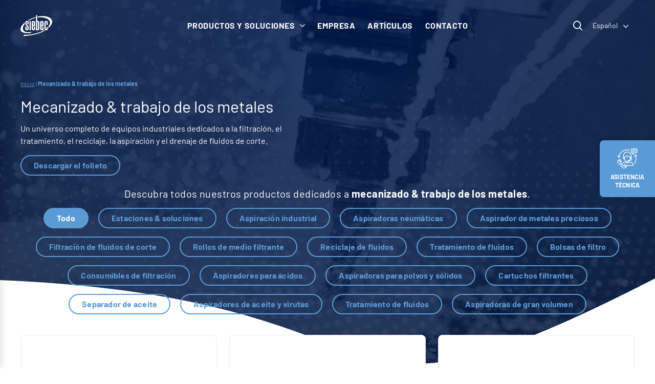

--- FILE ---
content_type: text/html; charset=UTF-8
request_url: https://www.siebec.com/es/marche/mecanizado-trabajo-de-los-metales/
body_size: 29758
content:
	<!doctype html>
<!--[if lt IE 9]><html class="no-js no-svg ie lt-ie9 lt-ie8 lt-ie7" lang="es-ES"> <![endif]-->
<!--[if IE 9]><html class="no-js no-svg ie ie9 lt-ie9 lt-ie8" lang="es-ES"> <![endif]-->
<!--[if gt IE 9]><!--><html class="no-js no-svg" lang="es-ES"> <!--<![endif]-->
<head><link rel="stylesheet" href="https://www.siebec.com/wp-content/cache/minify/50a2c.default.include.cab8fe.css" media="all" />
<style>img.lazy{min-height:1px}</style><link href="https://www.siebec.com/wp-content/plugins/w3-total-cache/pub/js/lazyload.min.js" as="script">
    <meta charset="UTF-8" />
    <meta name="description" content="Filtration, Transfert et purification des fluides">
    
    <meta http-equiv="Content-Type" content="text/html; charset=UTF-8" />
    <meta http-equiv="X-UA-Compatible" content="IE=edge">
    <meta name="viewport" content="width=device-width, initial-scale=1">
    <link rel="author" href="https://www.siebec.com/wp-content/themes/siebec-theme/humans.txt" />
    <link rel="pingback" href="https://www.siebec.com/xmlrpc.php" />
    <link rel="profile" href="http://gmpg.org/xfn/11">
    <meta name='robots' content='index, follow, max-image-preview:large, max-snippet:-1, max-video-preview:-1' />
<link rel="alternate" href="https://www.siebec.com/fr/marche/usinage-et-travail-des-metaux/" hreflang="fr" />
<link rel="alternate" href="https://www.siebec.com/en/marche/machining-metalworking/" hreflang="en" />
<link rel="alternate" href="https://www.siebec.com/de/marche/bearbeitung-und-metallverarbeitung/" hreflang="de" />
<link rel="alternate" href="https://www.siebec.com/it/marche/lavorazioni-meccaniche/" hreflang="it" />
<link rel="alternate" href="https://www.siebec.com/es/marche/mecanizado-trabajo-de-los-metales/" hreflang="es" />
<!-- Etiqueta de Google (gtag.js) modo de consentimiento dataLayer añadido por Site Kit -->
<script type="text/javascript" id="google_gtagjs-js-consent-mode-data-layer">
/* <![CDATA[ */
window.dataLayer = window.dataLayer || [];function gtag(){dataLayer.push(arguments);}
gtag('consent', 'default', {"ad_personalization":"denied","ad_storage":"denied","ad_user_data":"denied","analytics_storage":"denied","functionality_storage":"denied","security_storage":"denied","personalization_storage":"denied","region":["AT","BE","BG","CH","CY","CZ","DE","DK","EE","ES","FI","FR","GB","GR","HR","HU","IE","IS","IT","LI","LT","LU","LV","MT","NL","NO","PL","PT","RO","SE","SI","SK"],"wait_for_update":500});
window._googlesitekitConsentCategoryMap = {"statistics":["analytics_storage"],"marketing":["ad_storage","ad_user_data","ad_personalization"],"functional":["functionality_storage","security_storage"],"preferences":["personalization_storage"]};
window._googlesitekitConsents = {"ad_personalization":"denied","ad_storage":"denied","ad_user_data":"denied","analytics_storage":"denied","functionality_storage":"denied","security_storage":"denied","personalization_storage":"denied","region":["AT","BE","BG","CH","CY","CZ","DE","DK","EE","ES","FI","FR","GB","GR","HR","HU","IE","IS","IT","LI","LT","LU","LV","MT","NL","NO","PL","PT","RO","SE","SI","SK"],"wait_for_update":500};
/* ]]> */
</script>
<!-- Fin de la etiqueta Google (gtag.js) modo de consentimiento dataLayer añadido por Site Kit -->

	<!-- This site is optimized with the Yoast SEO plugin v26.8 - https://yoast.com/product/yoast-seo-wordpress/ -->
	<title>Mecanizado &amp; trabajo de los metales - SIEBEC</title>
	<link rel="canonical" href="https://www.siebec.com/es/marche/mecanizado-trabajo-de-los-metales/" />
	<link rel="next" href="https://www.siebec.com/es/marche/mecanizado-trabajo-de-los-metales/page/2/" />
	<meta property="og:locale" content="es_ES" />
	<meta property="og:locale:alternate" content="fr_FR" />
	<meta property="og:locale:alternate" content="en_GB" />
	<meta property="og:locale:alternate" content="de_DE" />
	<meta property="og:locale:alternate" content="it_IT" />
	<meta property="og:type" content="article" />
	<meta property="og:title" content="Mecanizado &amp; trabajo de los metales - SIEBEC" />
	<meta property="og:description" content="Un universo completo de equipos industriales dedicados a la filtración, el tratamiento, el reciclaje, la aspiración y el drenaje de los fluidos de corte." />
	<meta property="og:url" content="https://www.siebec.com/es/marche/mecanizado-trabajo-de-los-metales/" />
	<meta property="og:site_name" content="SIEBEC" />
	<meta name="twitter:card" content="summary_large_image" />
	<script type="application/ld+json" class="yoast-schema-graph">{"@context":"https://schema.org","@graph":[{"@type":"CollectionPage","@id":"https://www.siebec.com/es/marche/mecanizado-trabajo-de-los-metales/","url":"https://www.siebec.com/es/marche/mecanizado-trabajo-de-los-metales/","name":"Mecanizado &amp; trabajo de los metales - SIEBEC","isPartOf":{"@id":"https://www.siebec.com/es/#website"},"primaryImageOfPage":{"@id":"https://www.siebec.com/es/marche/mecanizado-trabajo-de-los-metales/#primaryimage"},"image":{"@id":"https://www.siebec.com/es/marche/mecanizado-trabajo-de-los-metales/#primaryimage"},"thumbnailUrl":"https://www.siebec.com/wp-content/uploads/2025/01/BANDTECH.png","breadcrumb":{"@id":"https://www.siebec.com/es/marche/mecanizado-trabajo-de-los-metales/#breadcrumb"},"inLanguage":"es"},{"@type":"ImageObject","inLanguage":"es","@id":"https://www.siebec.com/es/marche/mecanizado-trabajo-de-los-metales/#primaryimage","url":"https://www.siebec.com/wp-content/uploads/2025/01/BANDTECH.png","contentUrl":"https://www.siebec.com/wp-content/uploads/2025/01/BANDTECH.png","width":2524,"height":1030},{"@type":"BreadcrumbList","@id":"https://www.siebec.com/es/marche/mecanizado-trabajo-de-los-metales/#breadcrumb","itemListElement":[{"@type":"ListItem","position":1,"name":"Inicio","item":"https://www.siebec.com/es/"},{"@type":"ListItem","position":2,"name":"Mecanizado &amp; trabajo de los metales"}]},{"@type":"WebSite","@id":"https://www.siebec.com/es/#website","url":"https://www.siebec.com/es/","name":"SIEBEC","description":"Filtration, Transfert et purification des fluides","potentialAction":[{"@type":"SearchAction","target":{"@type":"EntryPoint","urlTemplate":"https://www.siebec.com/es/?s={search_term_string}"},"query-input":{"@type":"PropertyValueSpecification","valueRequired":true,"valueName":"search_term_string"}}],"inLanguage":"es"}]}</script>
	<!-- / Yoast SEO plugin. -->


<link rel='dns-prefetch' href='//www.googletagmanager.com' />
<link rel="alternate" type="application/rss+xml" title="SIEBEC &raquo; Feed" href="https://www.siebec.com/es/feed/" />
<link rel="alternate" type="application/rss+xml" title="SIEBEC &raquo; Feed de los comentarios" href="https://www.siebec.com/es/comments/feed/" />
<link rel="alternate" type="application/rss+xml" title="SIEBEC &raquo; Mecanizado &amp; trabajo de los metales Marché Feed" href="https://www.siebec.com/es/marche/mecanizado-trabajo-de-los-metales/feed/" />
<style id='wp-img-auto-sizes-contain-inline-css' type='text/css'>
img:is([sizes=auto i],[sizes^="auto," i]){contain-intrinsic-size:3000px 1500px}
/*# sourceURL=wp-img-auto-sizes-contain-inline-css */
</style>
<style id='wp-emoji-styles-inline-css' type='text/css'>

	img.wp-smiley, img.emoji {
		display: inline !important;
		border: none !important;
		box-shadow: none !important;
		height: 1em !important;
		width: 1em !important;
		margin: 0 0.07em !important;
		vertical-align: -0.1em !important;
		background: none !important;
		padding: 0 !important;
	}
/*# sourceURL=wp-emoji-styles-inline-css */
</style>
<style id='classic-theme-styles-inline-css' type='text/css'>
/*! This file is auto-generated */
.wp-block-button__link{color:#fff;background-color:#32373c;border-radius:9999px;box-shadow:none;text-decoration:none;padding:calc(.667em + 2px) calc(1.333em + 2px);font-size:1.125em}.wp-block-file__button{background:#32373c;color:#fff;text-decoration:none}
/*# sourceURL=/wp-includes/css/classic-themes.min.css */
</style>
<link rel='stylesheet' id='wpmf-gallery-popup-style-css' href='https://www.siebec.com/wp-content/plugins/wp-media-folder/assets/css/display-gallery/magnific-popup.css?ver=0.9.9' type='text/css' media='all' />


<link rel='stylesheet' id='xo-slider-css' href='https://www.siebec.com/wp-content/plugins/xo-liteslider/css/base.min.css?ver=3.8.6' type='text/css' media='all' />
<link rel='stylesheet' id='xo-swiper-css' href='https://www.siebec.com/wp-content/plugins/xo-liteslider/assets/vendor/swiper/swiper-bundle.min.css?ver=3.8.6' type='text/css' media='all' />

<link rel='stylesheet' id='dflip-style-css' href='https://www.siebec.com/wp-content/plugins/3d-flipbook-dflip-lite/assets/css/dflip.min.css?ver=2.4.20' type='text/css' media='all' />
<script type="text/javascript" src="https://www.siebec.com/wp-includes/js/jquery/jquery.min.js?ver=3.7.1" id="jquery-core-js"></script>
<script type="text/javascript" src="https://www.siebec.com/wp-includes/js/jquery/jquery-migrate.min.js?ver=3.4.1" id="jquery-migrate-js"></script>
<script type="text/javascript" id="search-filter-plugin-build-js-extra">
/* <![CDATA[ */
var SF_LDATA = {"ajax_url":"https://www.siebec.com/wp-admin/admin-ajax.php","home_url":"https://www.siebec.com/","extensions":[]};
//# sourceURL=search-filter-plugin-build-js-extra
/* ]]> */
</script>



<!-- Fragmento de código de la etiqueta de Google (gtag.js) añadida por Site Kit -->
<!-- Fragmento de código de Google Analytics añadido por Site Kit -->
<!-- Fragmento de código de Google Ads añadido por Site Kit -->
<script type="text/javascript" src="https://www.googletagmanager.com/gtag/js?id=GT-K4LVRB2" id="google_gtagjs-js" async></script>
<script type="text/javascript" id="google_gtagjs-js-after">
/* <![CDATA[ */
window.dataLayer = window.dataLayer || [];function gtag(){dataLayer.push(arguments);}
gtag("set","linker",{"domains":["www.siebec.com"]});
gtag("js", new Date());
gtag("set", "developer_id.dZTNiMT", true);
gtag("config", "GT-K4LVRB2");
gtag("config", "AW-479661917");
 window._googlesitekit = window._googlesitekit || {}; window._googlesitekit.throttledEvents = []; window._googlesitekit.gtagEvent = (name, data) => { var key = JSON.stringify( { name, data } ); if ( !! window._googlesitekit.throttledEvents[ key ] ) { return; } window._googlesitekit.throttledEvents[ key ] = true; setTimeout( () => { delete window._googlesitekit.throttledEvents[ key ]; }, 5 ); gtag( "event", name, { ...data, event_source: "site-kit" } ); }; 
//# sourceURL=google_gtagjs-js-after
/* ]]> */
</script>
<link rel="https://api.w.org/" href="https://www.siebec.com/wp-json/" /><link rel="EditURI" type="application/rsd+xml" title="RSD" href="https://www.siebec.com/xmlrpc.php?rsd" />
<meta name="generator" content="WordPress 6.9" />
<meta name="generator" content="Site Kit by Google 1.170.0" /> <style> .ppw-ppf-input-container { background-color: !important; padding: px!important; border-radius: px!important; } .ppw-ppf-input-container div.ppw-ppf-headline { font-size: px!important; font-weight: !important; color: !important; } .ppw-ppf-input-container div.ppw-ppf-desc { font-size: px!important; font-weight: !important; color: !important; } .ppw-ppf-input-container label.ppw-pwd-label { font-size: px!important; font-weight: !important; color: !important; } div.ppwp-wrong-pw-error { font-size: px!important; font-weight: !important; color: #dc3232!important; background: !important; } .ppw-ppf-input-container input[type='submit'] { color: !important; background: !important; } .ppw-ppf-input-container input[type='submit']:hover { color: !important; background: !important; } .ppw-ppf-desc-below { font-size: px!important; font-weight: !important; color: !important; } </style>  <style> .ppw-form { background-color: !important; padding: 0px!important; border-radius: 10px!important; } .ppw-headline.ppw-pcp-pf-headline { font-size: 64px!important; font-weight: !important; color: #00193c!important; } .ppw-description.ppw-pcp-pf-desc { font-size: 20px!important; font-weight: !important; color: #00193c!important; } .ppw-pcp-pf-desc-above-btn { display: block; } .ppw-pcp-pf-desc-below-form { font-size: px!important; font-weight: !important; color: #00193c!important; } .ppw-input label.ppw-pcp-password-label { font-size: 20px!important; font-weight: !important; color: #00193c!important; } .ppw-form input[type='submit'] { color: #ffffff!important; background: #5b9bd5!important; } .ppw-form input[type='submit']:hover { color: !important; background: #809ed6!important; } div.ppw-error.ppw-pcp-pf-error-msg { font-size: px!important; font-weight: !important; color: #dc3232!important; background: !important; } </style> <meta name="generator" content="Elementor 3.28.4; features: additional_custom_breakpoints, e_local_google_fonts; settings: css_print_method-external, google_font-enabled, font_display-swap">
			<style>
				.e-con.e-parent:nth-of-type(n+4):not(.e-lazyloaded):not(.e-no-lazyload),
				.e-con.e-parent:nth-of-type(n+4):not(.e-lazyloaded):not(.e-no-lazyload) * {
					background-image: none !important;
				}
				@media screen and (max-height: 1024px) {
					.e-con.e-parent:nth-of-type(n+3):not(.e-lazyloaded):not(.e-no-lazyload),
					.e-con.e-parent:nth-of-type(n+3):not(.e-lazyloaded):not(.e-no-lazyload) * {
						background-image: none !important;
					}
				}
				@media screen and (max-height: 640px) {
					.e-con.e-parent:nth-of-type(n+2):not(.e-lazyloaded):not(.e-no-lazyload),
					.e-con.e-parent:nth-of-type(n+2):not(.e-lazyloaded):not(.e-no-lazyload) * {
						background-image: none !important;
					}
				}
			</style>
			<noscript><style>.lazyload[data-src]{display:none !important;}</style></noscript><style>.lazyload{background-image:none !important;}.lazyload:before{background-image:none !important;}</style><link rel="icon" href="https://www.siebec.com/wp-content/uploads/2024/08/cropped-LOGO_SIEBEC_BLEU-FONCE-1-32x32.png" sizes="32x32" />
<link rel="icon" href="https://www.siebec.com/wp-content/uploads/2024/08/cropped-LOGO_SIEBEC_BLEU-FONCE-1-192x192.png" sizes="192x192" />
<link rel="apple-touch-icon" href="https://www.siebec.com/wp-content/uploads/2024/08/cropped-LOGO_SIEBEC_BLEU-FONCE-1-180x180.png" />
<meta name="msapplication-TileImage" content="https://www.siebec.com/wp-content/uploads/2024/08/cropped-LOGO_SIEBEC_BLEU-FONCE-1-270x270.png" />

		<script>
		document.documentElement.classList.remove('no-js')
	</script>
	<link rel="preload" href="https://www.siebec.com/wp-content/themes/siebec-theme/static/fonts/Barlow-Thin.woff" as="font" type="font/woff" crossorigin>
	<link rel="preload" href="https://www.siebec.com/wp-content/themes/siebec-theme/static/fonts/Barlow-Thin.woff2" as="font" type="font/woff2" crossorigin>
	<link rel="preload" href="https://www.siebec.com/wp-content/themes/siebec-theme/static/fonts/Barlow-Light.woff" as="font" type="font/woff" crossorigin>
	<link rel="preload" href="https://www.siebec.com/wp-content/themes/siebec-theme/static/fonts/Barlow-Light.woff2" as="font" type="font/woff2" crossorigin>
	<link rel="preload" href="https://www.siebec.com/wp-content/themes/siebec-theme/static/fonts/Barlow-Regular.woff" as="font" type="font/woff" crossorigin>
	<link rel="preload" href="https://www.siebec.com/wp-content/themes/siebec-theme/static/fonts/Barlow-Regular.woff2" as="font" type="font/woff2" crossorigin>
	<link rel="preload" href="https://www.siebec.com/wp-content/themes/siebec-theme/static/fonts/Barlow-Medium.woff" as="font" type="font/woff" crossorigin>
	<link rel="preload" href="https://www.siebec.com/wp-content/themes/siebec-theme/static/fonts/Barlow-Medium.woff2" as="font" type="font/woff2" crossorigin>
	<link rel="preload" href="https://www.siebec.com/wp-content/themes/siebec-theme/static/fonts/Barlow-SemiBold.woff" as="font" type="font/woff" crossorigin>
	<link rel="preload" href="https://www.siebec.com/wp-content/themes/siebec-theme/static/fonts/Barlow-SemiBold.woff2" as="font" type="font/woff2" crossorigin>
	<link rel="preload" href="https://www.siebec.com/wp-content/themes/siebec-theme/static/fonts/Barlow-Bold.woff" as="font" type="font/woff" crossorigin>
	<link rel="preload" href="https://www.siebec.com/wp-content/themes/siebec-theme/static/fonts/Barlow-Bold.woff2" as="font" type="font/woff2" crossorigin>
	<link rel="preload" href="https://www.siebec.com/wp-content/themes/siebec-theme/static/fonts/Barlow-ExtraBold.woff" as="font" type="font/woff" crossorigin>
	<link rel="preload" href="https://www.siebec.com/wp-content/themes/siebec-theme/static/fonts/Barlow-ExtraBold.woff2" as="font" type="font/woff2" crossorigin>
	<link rel="preload" href="https://www.siebec.com/wp-content/themes/siebec-theme/static/fonts/Barlow-Black.woff" as="font" type="font/woff" crossorigin>
	<link rel="preload" href="https://www.siebec.com/wp-content/themes/siebec-theme/static/fonts/Barlow-Black.woff2" as="font" type="font/woff2" crossorigin>
<style id='global-styles-inline-css' type='text/css'>
:root{--wp--preset--aspect-ratio--square: 1;--wp--preset--aspect-ratio--4-3: 4/3;--wp--preset--aspect-ratio--3-4: 3/4;--wp--preset--aspect-ratio--3-2: 3/2;--wp--preset--aspect-ratio--2-3: 2/3;--wp--preset--aspect-ratio--16-9: 16/9;--wp--preset--aspect-ratio--9-16: 9/16;--wp--preset--color--black: #000000;--wp--preset--color--cyan-bluish-gray: #abb8c3;--wp--preset--color--white: #ffffff;--wp--preset--color--pale-pink: #f78da7;--wp--preset--color--vivid-red: #cf2e2e;--wp--preset--color--luminous-vivid-orange: #ff6900;--wp--preset--color--luminous-vivid-amber: #fcb900;--wp--preset--color--light-green-cyan: #7bdcb5;--wp--preset--color--vivid-green-cyan: #00d084;--wp--preset--color--pale-cyan-blue: #8ed1fc;--wp--preset--color--vivid-cyan-blue: #0693e3;--wp--preset--color--vivid-purple: #9b51e0;--wp--preset--gradient--vivid-cyan-blue-to-vivid-purple: linear-gradient(135deg,rgb(6,147,227) 0%,rgb(155,81,224) 100%);--wp--preset--gradient--light-green-cyan-to-vivid-green-cyan: linear-gradient(135deg,rgb(122,220,180) 0%,rgb(0,208,130) 100%);--wp--preset--gradient--luminous-vivid-amber-to-luminous-vivid-orange: linear-gradient(135deg,rgb(252,185,0) 0%,rgb(255,105,0) 100%);--wp--preset--gradient--luminous-vivid-orange-to-vivid-red: linear-gradient(135deg,rgb(255,105,0) 0%,rgb(207,46,46) 100%);--wp--preset--gradient--very-light-gray-to-cyan-bluish-gray: linear-gradient(135deg,rgb(238,238,238) 0%,rgb(169,184,195) 100%);--wp--preset--gradient--cool-to-warm-spectrum: linear-gradient(135deg,rgb(74,234,220) 0%,rgb(151,120,209) 20%,rgb(207,42,186) 40%,rgb(238,44,130) 60%,rgb(251,105,98) 80%,rgb(254,248,76) 100%);--wp--preset--gradient--blush-light-purple: linear-gradient(135deg,rgb(255,206,236) 0%,rgb(152,150,240) 100%);--wp--preset--gradient--blush-bordeaux: linear-gradient(135deg,rgb(254,205,165) 0%,rgb(254,45,45) 50%,rgb(107,0,62) 100%);--wp--preset--gradient--luminous-dusk: linear-gradient(135deg,rgb(255,203,112) 0%,rgb(199,81,192) 50%,rgb(65,88,208) 100%);--wp--preset--gradient--pale-ocean: linear-gradient(135deg,rgb(255,245,203) 0%,rgb(182,227,212) 50%,rgb(51,167,181) 100%);--wp--preset--gradient--electric-grass: linear-gradient(135deg,rgb(202,248,128) 0%,rgb(113,206,126) 100%);--wp--preset--gradient--midnight: linear-gradient(135deg,rgb(2,3,129) 0%,rgb(40,116,252) 100%);--wp--preset--font-size--small: 13px;--wp--preset--font-size--medium: 20px;--wp--preset--font-size--large: 36px;--wp--preset--font-size--x-large: 42px;--wp--preset--spacing--20: 0.44rem;--wp--preset--spacing--30: 0.67rem;--wp--preset--spacing--40: 1rem;--wp--preset--spacing--50: 1.5rem;--wp--preset--spacing--60: 2.25rem;--wp--preset--spacing--70: 3.38rem;--wp--preset--spacing--80: 5.06rem;--wp--preset--shadow--natural: 6px 6px 9px rgba(0, 0, 0, 0.2);--wp--preset--shadow--deep: 12px 12px 50px rgba(0, 0, 0, 0.4);--wp--preset--shadow--sharp: 6px 6px 0px rgba(0, 0, 0, 0.2);--wp--preset--shadow--outlined: 6px 6px 0px -3px rgb(255, 255, 255), 6px 6px rgb(0, 0, 0);--wp--preset--shadow--crisp: 6px 6px 0px rgb(0, 0, 0);}:where(.is-layout-flex){gap: 0.5em;}:where(.is-layout-grid){gap: 0.5em;}body .is-layout-flex{display: flex;}.is-layout-flex{flex-wrap: wrap;align-items: center;}.is-layout-flex > :is(*, div){margin: 0;}body .is-layout-grid{display: grid;}.is-layout-grid > :is(*, div){margin: 0;}:where(.wp-block-columns.is-layout-flex){gap: 2em;}:where(.wp-block-columns.is-layout-grid){gap: 2em;}:where(.wp-block-post-template.is-layout-flex){gap: 1.25em;}:where(.wp-block-post-template.is-layout-grid){gap: 1.25em;}.has-black-color{color: var(--wp--preset--color--black) !important;}.has-cyan-bluish-gray-color{color: var(--wp--preset--color--cyan-bluish-gray) !important;}.has-white-color{color: var(--wp--preset--color--white) !important;}.has-pale-pink-color{color: var(--wp--preset--color--pale-pink) !important;}.has-vivid-red-color{color: var(--wp--preset--color--vivid-red) !important;}.has-luminous-vivid-orange-color{color: var(--wp--preset--color--luminous-vivid-orange) !important;}.has-luminous-vivid-amber-color{color: var(--wp--preset--color--luminous-vivid-amber) !important;}.has-light-green-cyan-color{color: var(--wp--preset--color--light-green-cyan) !important;}.has-vivid-green-cyan-color{color: var(--wp--preset--color--vivid-green-cyan) !important;}.has-pale-cyan-blue-color{color: var(--wp--preset--color--pale-cyan-blue) !important;}.has-vivid-cyan-blue-color{color: var(--wp--preset--color--vivid-cyan-blue) !important;}.has-vivid-purple-color{color: var(--wp--preset--color--vivid-purple) !important;}.has-black-background-color{background-color: var(--wp--preset--color--black) !important;}.has-cyan-bluish-gray-background-color{background-color: var(--wp--preset--color--cyan-bluish-gray) !important;}.has-white-background-color{background-color: var(--wp--preset--color--white) !important;}.has-pale-pink-background-color{background-color: var(--wp--preset--color--pale-pink) !important;}.has-vivid-red-background-color{background-color: var(--wp--preset--color--vivid-red) !important;}.has-luminous-vivid-orange-background-color{background-color: var(--wp--preset--color--luminous-vivid-orange) !important;}.has-luminous-vivid-amber-background-color{background-color: var(--wp--preset--color--luminous-vivid-amber) !important;}.has-light-green-cyan-background-color{background-color: var(--wp--preset--color--light-green-cyan) !important;}.has-vivid-green-cyan-background-color{background-color: var(--wp--preset--color--vivid-green-cyan) !important;}.has-pale-cyan-blue-background-color{background-color: var(--wp--preset--color--pale-cyan-blue) !important;}.has-vivid-cyan-blue-background-color{background-color: var(--wp--preset--color--vivid-cyan-blue) !important;}.has-vivid-purple-background-color{background-color: var(--wp--preset--color--vivid-purple) !important;}.has-black-border-color{border-color: var(--wp--preset--color--black) !important;}.has-cyan-bluish-gray-border-color{border-color: var(--wp--preset--color--cyan-bluish-gray) !important;}.has-white-border-color{border-color: var(--wp--preset--color--white) !important;}.has-pale-pink-border-color{border-color: var(--wp--preset--color--pale-pink) !important;}.has-vivid-red-border-color{border-color: var(--wp--preset--color--vivid-red) !important;}.has-luminous-vivid-orange-border-color{border-color: var(--wp--preset--color--luminous-vivid-orange) !important;}.has-luminous-vivid-amber-border-color{border-color: var(--wp--preset--color--luminous-vivid-amber) !important;}.has-light-green-cyan-border-color{border-color: var(--wp--preset--color--light-green-cyan) !important;}.has-vivid-green-cyan-border-color{border-color: var(--wp--preset--color--vivid-green-cyan) !important;}.has-pale-cyan-blue-border-color{border-color: var(--wp--preset--color--pale-cyan-blue) !important;}.has-vivid-cyan-blue-border-color{border-color: var(--wp--preset--color--vivid-cyan-blue) !important;}.has-vivid-purple-border-color{border-color: var(--wp--preset--color--vivid-purple) !important;}.has-vivid-cyan-blue-to-vivid-purple-gradient-background{background: var(--wp--preset--gradient--vivid-cyan-blue-to-vivid-purple) !important;}.has-light-green-cyan-to-vivid-green-cyan-gradient-background{background: var(--wp--preset--gradient--light-green-cyan-to-vivid-green-cyan) !important;}.has-luminous-vivid-amber-to-luminous-vivid-orange-gradient-background{background: var(--wp--preset--gradient--luminous-vivid-amber-to-luminous-vivid-orange) !important;}.has-luminous-vivid-orange-to-vivid-red-gradient-background{background: var(--wp--preset--gradient--luminous-vivid-orange-to-vivid-red) !important;}.has-very-light-gray-to-cyan-bluish-gray-gradient-background{background: var(--wp--preset--gradient--very-light-gray-to-cyan-bluish-gray) !important;}.has-cool-to-warm-spectrum-gradient-background{background: var(--wp--preset--gradient--cool-to-warm-spectrum) !important;}.has-blush-light-purple-gradient-background{background: var(--wp--preset--gradient--blush-light-purple) !important;}.has-blush-bordeaux-gradient-background{background: var(--wp--preset--gradient--blush-bordeaux) !important;}.has-luminous-dusk-gradient-background{background: var(--wp--preset--gradient--luminous-dusk) !important;}.has-pale-ocean-gradient-background{background: var(--wp--preset--gradient--pale-ocean) !important;}.has-electric-grass-gradient-background{background: var(--wp--preset--gradient--electric-grass) !important;}.has-midnight-gradient-background{background: var(--wp--preset--gradient--midnight) !important;}.has-small-font-size{font-size: var(--wp--preset--font-size--small) !important;}.has-medium-font-size{font-size: var(--wp--preset--font-size--medium) !important;}.has-large-font-size{font-size: var(--wp--preset--font-size--large) !important;}.has-x-large-font-size{font-size: var(--wp--preset--font-size--x-large) !important;}
/*# sourceURL=global-styles-inline-css */
</style>
</head>

	<body class="archive tax-product-market term-mecanizado-trabajo-de-los-metales term-9104 wp-theme-siebec-theme elementor-default hwc-c-LayoutBase hwc-c-LayoutBanner">
									<a href="https://www.siebec.com/es/servicio-de-asistencia-tecnica/" class="hwc-c-LayoutBase-AssistanceWidget hwc-c-AssistanceWidget">
					<svg  class="hwc-i-default hwc-i-icon-crm" role="presentation" xmlns="http://www.w3.org/2000/svg" width="82" height="80" viewBox="0 0 41 40"><g><g><path fill="#fff" d="M39.52 15.392l-1.9-1.138c.62 1.845.94 3.772.94 5.745 0 4.132-1.435 8.172-4.04 11.375l-1.003-.813A16.789 16.789 0 0 0 37.267 20c0-1.863-.305-3.682-.9-5.42l-1.132 1.881-1.109-.663 2.272-3.78 3.788 2.268zM25.818 2.742l-.383 1.232a16.858 16.858 0 0 0-4.98-.748c-7.774 0-14.48 5.313-16.313 12.753l1.753-1.049.666 1.107-3.788 2.268L.5 14.525l1.109-.663L2.834 15.9c1.892-8.133 9.17-13.964 17.62-13.964 1.829 0 3.633.27 5.364.806zm10.802 2.42h1.293v1.29H36.62zm-6.467 0h5.174v1.29h-5.174zm0-2.582h7.76v1.291h-7.76zM40.5 1.936v5.161a1.94 1.94 0 0 1-1.94 1.935h-1.755l-6.24 3.891.669-3.891h-1.727a1.94 1.94 0 0 1-1.94-1.935V1.936A1.94 1.94 0 0 1 29.507 0h9.053c1.07 0 1.94.868 1.94 1.936zm-1.293 0a.648.648 0 0 0-.647-.646h-9.053a.647.647 0 0 0-.647.646v5.161c0 .355.29.645.647.645h3.261l-.44 2.56 4.106-2.56h2.126c.356 0 .647-.29.647-.645zM19.114 34.838l.983.978-3.15 2.88A4.483 4.483 0 0 1 13.767 40a4.504 4.504 0 0 1-3.201-1.323l-8.74-8.72a4.482 4.482 0 0 1-1.325-3.193c0-1.206.47-2.34 1.325-3.194l2.887-2.88 4.794 4.784-2.554 2.548a.646.646 0 0 0 0 .913l2.202 2.197.26-.775a4.522 4.522 0 0 1 3.483-3.015l4.323-.784v-.335a6.463 6.463 0 0 1-3.112-4.342 2.585 2.585 0 0 1-2.062-2.526v-4.516c0-4.624 3.771-8.387 8.407-8.387 4.635 0 8.406 3.763 8.406 8.387v7.742a1.94 1.94 0 0 1-1.94 1.935h-1.305a6.5 6.5 0 0 1-1.928 1.707v.335l4.321.784a4.522 4.522 0 0 1 3.485 3.015l1.498 4.481zm8.453-13.26a2.56 2.56 0 0 1-.769.303 6.37 6.37 0 0 1-.422 1.344h.544a.646.646 0 0 0 .647-.644zm0-2.223c0-.476-.262-.887-.647-1.111v2.222c.385-.224.647-.636.647-1.111zm-13.58-1.111a1.286 1.286 0 0 0-.647 1.11c0 .476.263.888.648 1.112zm.647-2.115c1.912 0 3.71-.743 5.062-2.092l.758-.756.757.756a7.124 7.124 0 0 0 5.063 2.092h.646v.737c.23.059.446.15.647.267v-2.294c0-3.913-3.192-7.097-7.113-7.097-3.922 0-7.114 3.184-7.114 7.097v2.294c.2-.117.417-.207.648-.267v-.737zm5.82 9.678a5.15 5.15 0 0 0 3.41-1.29h-3.41v-1.292h4.474c.441-.76.699-1.639.699-2.58v-3.25a8.384 8.384 0 0 1-5.173-2.293 8.39 8.39 0 0 1-5.173 2.292v3.251c0 2.846 2.32 5.162 5.173 5.162zm0 1.29a6.48 6.48 0 0 1-1.94-.298v.03l1.94 1.936 1.94-1.936v-.03a6.48 6.48 0 0 1-1.94.298zm-10.277 5.055l1.413 1.41c.244.244.67.244.914 0l2.799-2.526 2.518 2.512h13.376l-.931-2.782a3.232 3.232 0 0 0-2.489-2.154l-4.52-.82-2.803 2.797-2.804-2.797-4.52.819a3.232 3.232 0 0 0-2.49 2.154zM4.01 23.216l2.966 2.959.701-.7-2.965-2.96zm12.412 14.21l-2.979-2.971-.048.042c-.343.343-.83.544-1.349.544a1.932 1.932 0 0 1-1.372-.567l-4.637-4.626a1.936 1.936 0 0 1 0-2.737l.023-.023-2.965-2.96-.356.356a3.202 3.202 0 0 0-.946 2.281 3.2 3.2 0 0 0 .946 2.28l8.74 8.719c.611.61 1.423.946 2.286.946a3.22 3.22 0 0 0 2.286-.944zm1.804-1.649l-2.967-2.96-.855.77 2.973 2.965z"/></g></g></svg>
					Asistencia técnica
				</a>
								<header class="hwc-c-LayoutBase-Header hwc-c-LayoutBanner-Header">
		<div class="hwc-c-LayoutBase-Header-Container hwc-c-Container is-flex">
      <div class="hwc-c-LayoutBase-Header-LogoWrapper">
      <a href="https://www.siebec.com/es/" title="SIEBEC" rel="home" class="hwc-c-LayoutBase-Header-Logo">
        <svg  class="hwc-i-default hwc-i-logo" role="presentation" xmlns="http://www.w3.org/2000/svg" data-name="Calque 1 Image" viewBox="0 0 493.63 322.65">
  <path d="M434.18 199.4v-21.9a5 5 0 0 1 1.24-3.45 134.84 134.84 0 0 0 13.77-20.67A85.75 85.75 0 0 0 458 130.2c.71-3.42 1-6.92 1.43-10.4a50.47 50.47 0 0 0-1.55-18A56.4 56.4 0 0 0 447 80.36a88.76 88.76 0 0 0-7.63-8.57 102.45 102.45 0 0 0-19.5-14.54A129.94 129.94 0 0 0 398.32 47c-6.49-2.32-13-4.55-19.71-6.28-7.51-1.94-15.15-3.41-22.79-4.82-4.69-.86-9.47-1.29-14.22-1.77-4.28-.43-8.57-.82-12.87-1-8.5-.26-17-.49-25.51-.43-5.66 0-11.31.5-17 1-4.88.38-9.74 1-14.6 1.56-.62.07-.92-.09-.92-.73V21.21c0-.29.54-.76.88-.82 3.64-.67 7.28-1.34 10.95-1.88 5.75-.85 11.51-1.65 17.28-2.36 3.67-.45 7.37-.74 11.07-1 4.92-.37 9.85-.8 14.79-.94q13.65-.4 27.31-.44c4.58 0 9.17.32 13.74.71 5.83.5 11.64 1.17 17.46 1.85a218.84 218.84 0 0 1 27.93 5.26 175.76 175.76 0 0 1 28.93 9.92 114.9 114.9 0 0 1 24.27 14.29 97.3 97.3 0 0 1 10.28 9.29A64.57 64.57 0 0 1 490.31 79a63.24 63.24 0 0 1 3 13.76 71.29 71.29 0 0 1-1.81 24 103.23 103.23 0 0 1-7.29 20.24 139.22 139.22 0 0 1-15 24.8c-3.49 4.6-7 9.17-10.89 13.46-5.2 5.79-10.67 11.34-16.13 16.88-2.48 2.5-5.19 4.7-8.01 7.26Z"/>
  <path d="M240.72 117.4V5.4a4.92 4.92 0 0 1 2.21-4.6 5.3 5.3 0 0 1 2.56-.79C249 0 252.59 0 256.15 0a4.9 4.9 0 0 1 5.24 5.26v81.38c0 1.69 0 1.71 1.74 1.69 4.27 0 8.54-.1 12.69 1.2 7 2.19 12.82 6 15.89 12.93a14.81 14.81 0 0 1 1.32 5.76q.12 53.16.05 106.32a15.78 15.78 0 0 1-3.7 9.91c-4.81 6.07-11.31 9.09-18.88 9.82-3.53.33-7.1.23-10.65.26h-13.8c-3.48 0-5.33-1.84-5.33-5.3Zm20.67 44v56.03c-.05.72.27 1 1 1h4.8c3.55 0 5.48-2 5.48-5.51V109.74c0-3.28-1.91-5.22-5.19-5.29h-4.32c-1.75 0-1.75 0-1.75 1.77Zm-195.6-47.88v21.61a2.87 2.87 0 0 1-.49 1.66 143.89 143.89 0 0 0-12.64 18 104.68 104.68 0 0 0-13.22 33.81 77.71 77.71 0 0 0-1.19 19.07 68 68 0 0 0 6.63 25.91c3.43 7.06 8.85 12.32 15.46 16.38 8.59 5.29 18 8.24 27.9 9.92 5.88 1 11.83 1.63 17.77 2.2 3.93.38 7.89.43 11.84.5 4.66.07 9.33.12 14 0s9.31-.54 14-.89q5.61-.42 11.19-1c3.37-.35 6.73-.8 10.08-1.25 2.86-.39 5.71-.83 8.54-1.25-2.63 2.38-5.38 4.63-7.85 7.16-3.54 3.62-6.84 7.46-10.32 11.14a3.6 3.6 0 0 1-2.05 1q-6.7.81-13.43 1.44c-2.65.25-5.33.45-8 .49-8.52.13-17 .35-25.54.2-6.45-.11-12.91-.59-19.33-1.18a223.06 223.06 0 0 1-34.64-5.7 121.8 121.8 0 0 1-25.37-9.2 60.22 60.22 0 0 1-18-13.44 39.48 39.48 0 0 1-7.27-12.15 55.73 55.73 0 0 1-3.54-14.28 59.53 59.53 0 0 1 .1-13.14 83.6 83.6 0 0 1 4-17.56 120.17 120.17 0 0 1 11.14-23.41 180.51 180.51 0 0 1 13.64-19.33c2.46-3.07 5-6.07 7.72-8.95 4.42-4.73 8.85-9.45 13.5-14 4.32-4.18 8.93-8.06 13.42-12.07ZM175 161.36v-52.31a17.22 17.22 0 0 1 5-12.18 27.24 27.24 0 0 1 17.19-8.31 30.46 30.46 0 0 1 20.2 4.27c5.34 3.31 8.89 7.92 9.89 14.26a10.8 10.8 0 0 1 .07 1.8v61.18c0 1.59 0 1.59-1.58 1.59H197.2c-1.57 0-1.57 0-1.57 1.58v39.83a5.06 5.06 0 0 0 6.42 5.26 10.16 10.16 0 0 0 3.23-1.4 3.35 3.35 0 0 0 1.4-3.12v-29.27c0-1.62 0-1.62 1.67-1.62h17.64c1 0 1.38.27 1.38 1.35v30.23a16.15 16.15 0 0 1-4 10.3c-4.82 5.85-11.23 8.71-18.65 9.56a30.2 30.2 0 0 1-19.73-4.27c-5.22-3.21-8.81-7.67-9.88-13.87a11.42 11.42 0 0 1-.1-2Zm31.7-31.24v-20.75a4.25 4.25 0 0 0-2.35-4 6.26 6.26 0 0 0-6.6.12 3.86 3.86 0 0 0-2.09 3.41v42.22c0 .83.26 1.1 1.1 1.09 2.88 0 5.76-.06 8.63 0 1.07 0 1.35-.31 1.34-1.36-.09-6.85-.07-13.85-.07-20.73Zm152.37 9.44V170c0 1.61 0 1.61-1.67 1.61h-28.2c-2 0-2 0-2 2.1v39.12c0 4 3 6.39 6.93 5.36a7.11 7.11 0 0 0 3.28-1.75 4.84 4.84 0 0 0 1-3c.07-9.64 0-19.28 0-28.92 0-1.6 0-1.6 1.55-1.6h17.76c1 0 1.37.31 1.37 1.37v29.63a17.24 17.24 0 0 1-4.92 11.88 27.69 27.69 0 0 1-17.71 8.55 29.44 29.44 0 0 1-22.27-6c-4.8-3.74-7.62-8.68-7.63-14.91V109.53a17.91 17.91 0 0 1 5.19-12.62 27.14 27.14 0 0 1 17.08-8.27c8.22-1 15.85.67 22.44 5.81 4.95 3.87 7.88 8.91 7.86 15.42-.13 9.85-.06 19.77-.06 29.69ZM338.41 130v-20.87a4 4 0 0 0-2-3.7 7 7 0 0 0-6-.63 4.25 4.25 0 0 0-3.27 4.22v42.09c0 1.08.38 1.36 1.4 1.34 2.76-.05 5.52 0 8.27 0 1.61 0 1.61 0 1.61-1.57q.01-10.45-.01-20.88Z"/>
  <path d="M75.14 193.87v-20.28c0-1.15.32-1.53 1.49-1.5 2.83.08 5.68-.06 8.51.08a6.18 6.18 0 0 1 3.06 1c2.11 1.44 4.09 3.05 6.08 4.64a4.15 4.15 0 0 1 1.55 3.47v31.55c0 4 3 6.34 6.93 5.42 3.23-.75 4.32-2.12 4.32-5.46v-37.07a5.13 5.13 0 0 0-2.14-4.4c-7.59-5.94-15.22-11.82-22.67-17.93a18.33 18.33 0 0 1-7.11-14.8v-29.16a17.74 17.74 0 0 1 4.6-12c4.64-5.32 10.65-8 17.5-8.88a30.09 30.09 0 0 1 17.82 2.81c6.25 3.14 10.91 7.74 12.29 14.94a18.51 18.51 0 0 1 .34 3.56v30.72c0 1.2-.3 1.61-1.54 1.56a68.09 68.09 0 0 0-7.56 0 7.3 7.3 0 0 1-5.45-1.92c-1.47-1.22-3-2.37-4.5-3.56a4 4 0 0 1-1.66-3.4v-23.15c0-4.29-3.34-6.74-7.51-5.51-2.66.79-3.74 2.21-3.74 5v29.15a5 5 0 0 0 2.07 4.31c7.28 5.68 14.5 11.45 21.75 17.16a19.42 19.42 0 0 1 8.09 15.68c0 12.36.06 24.72 0 37.08a18.91 18.91 0 0 1-7.55 15.2 29 29 0 0 1-15.32 6.14 30.13 30.13 0 0 1-17.1-2.88c-6.09-3-10.59-7.49-12.2-14.35a14.34 14.34 0 0 1-.36-3.2c-.01-6.67.01-13.34.01-20.02Zm317.79-32.44c0 17.12.06 34.23-.05 51.35 0 4.39 3.13 5.88 6.48 5.56a8.1 8.1 0 0 0 3.36-1.36 3.52 3.52 0 0 0 1.48-3.22v-29.28c0-1.58 0-1.58 1.58-1.58h17.64c1 0 1.48.2 1.47 1.38 0 10 0 20-.05 30a16.49 16.49 0 0 1-4.33 10.88c-4.83 5.61-11.1 8.37-18.34 9.19a30.07 30.07 0 0 1-19.85-4.35c-5.16-3.21-8.72-7.66-9.75-13.82a21.69 21.69 0 0 1-.29-3.69v-102c0-8.39 4.18-14.25 11.22-18.3a30 30 0 0 1 17.77-3.79 28.46 28.46 0 0 1 16.48 6.6 19.05 19.05 0 0 1 7 12.13 15.49 15.49 0 0 1 .11 2.15v41c0 1.18-.38 1.47-1.51 1.46-5.88-.05-11.76 0-17.64 0-1.52 0-1.54 0-1.54-1.55 0-13.56-.05-27.11.05-40.67a4.66 4.66 0 0 0-4.3-5 8.92 8.92 0 0 0-3.77.31c-2.2.64-3.23 2.26-3.23 4.62Zm-24.02 69.19a34.21 34.21 0 0 0 9.87 8.36c-1.34.8-2.52 1.57-3.76 2.25-5.7 3.11-11.38 6.27-17.14 9.28-5 2.61-10 5.17-15.1 7.54-6.88 3.18-13.82 6.22-20.77 9.21q-17.6 7.59-35.84 13.42c-12.73 4-25.55 7.79-38.39 11.46-8.08 2.31-16.23 4.43-24.43 6.29q-21.85 4.95-43.81 9.47c-8 1.65-16.13 3-24.22 4.33-7.67 1.25-15.35 2.35-23 3.44-6.55.93-13.1 1.81-19.66 2.58-5.7.67-11.41 1.21-17.12 1.73S83.83 321 78 321.42c-4 .3-7.95.52-11.93.72s-8.13.38-12.2.47c-3.35.08-6.7 0-10 0 .83-1 1.73-2.14 2.66-3.24 3.52-4.17 7.06-8.32 10.58-12.48.93-1.1 1.81-2.24 2.81-3.26a2.29 2.29 0 0 1 1.53-.52c2.62.11 5.25.36 7.87.47 3.51.14 7 .19 10.54.28s7 .21 10.42.2q6.16 0 12.34-.24c4.78-.18 9.56-.4 14.33-.73 5.8-.41 11.61-.83 17.39-1.46 7.6-.82 15.2-1.69 22.75-2.83 10.63-1.6 21.25-3.31 31.82-5.28 9.4-1.74 18.74-3.81 28.07-5.9 15.06-3.35 30-7.33 44.75-11.74 10.47-3.12 20.88-6.48 31.24-9.95a316.75 316.75 0 0 0 31.81-12.54c7.9-3.63 15.78-7.33 23.51-11.31 6.88-3.56 13.6-7.55 20.62-11.46Zm-207.34-69.04v67.78c0 3.35-1.83 5.18-5.18 5.18h-10.32a4.87 4.87 0 0 1-5.16-5.2V93.77a5.05 5.05 0 0 1 5.29-5.39c3.44-.08 6.88-.07 10.32 0a5.11 5.11 0 0 1 5.1 5.29c-.09 22.64-.05 45.27-.05 67.91Zm-49.05-81.24a474 474 0 0 1 118.77-50.82c0 .54.09.89.09 1.24v10.79a1.32 1.32 0 0 1-1.21 1.55 297.88 297.88 0 0 0-31.27 9.33c-9.4 3.42-18.78 6.93-28 10.84-8.84 3.76-17.53 7.91-26.11 12.22-6.41 3.21-12.55 7-18.82 10.44a1.49 1.49 0 0 1-1.24.16 42.09 42.09 0 0 0-12.21-5.75Z"/>
</svg>
      </a>
    </div>
    
      <div class="hwc-c-LayoutBase-Header-MenuWrapper small-hidden">
      <ul class="hwc-c-Menu">
			<li class=" menu-item menu-item-type-custom menu-item-object-custom menu-item-4245 hwc-c-Menu-Entry  has-submenu">
			<a class="hwc-c-Menu-Entry-Label" href="#" target="">
				Productos y soluciones
                  <svg  class="hwc-i-default hwc-i-icon-chevron-down" role="presentation" xmlns="http://www.w3.org/2000/svg" width="12" height="8" viewBox="0 0 6 4"><g><g transform="matrix(0 1 1 0 1 -1)"><g><path fill="#999" d="M3.66 2L1.456 4.205a.417.417 0 1 0 .59.59l2.5-2.5a.417.417 0 0 0 0-.59l-2.5-2.5a.417.417 0 1 0-.59.59z"/></g></g></g></svg>
        			</a>
			          <div class="hwc-c-Submenu">
    <div class="hwc-c-Submenu-Columns">
              <div class="hwc-c-Submenu-Column">
          <div class="hwc-c-Submenu-Entry is-column-title">
                          Nuestros mercados
                      </div>
                      <div class="hwc-c-Submenu-Columns">
                              <div class="hwc-c-Submenu-Column">
                  <div class="hwc-c-Submenu-Entry">
                                          <img src="[data-uri]" alt="Fábrica de siebec." style="width: 80%; height: 80%; border-radius: 6px" data-src="https://www.siebec.com/wp-content/uploads/2023/09/Nos_marches_images.jpg" decoding="async" class="lazyload" width="2048" height="1365" data-eio-rwidth="2048" data-eio-rheight="1365" /><noscript><img class="lazy" src="data:image/svg+xml,%3Csvg%20xmlns='http://www.w3.org/2000/svg'%20viewBox='0%200%201%201'%3E%3C/svg%3E" data-src="https://www.siebec.com/wp-content/uploads/2023/09/Nos_marches_images.jpg" alt="Fábrica de siebec." style="width: 80%; height: 80%; border-radius: 6px" data-eio="l" /></noscript><style>@media (max-width: 1024px) { img[src="https://www.siebec.com/wp-content/uploads/2023/09/Nos_marches_images.jpg"] { display: none; } }</style>
                                      </div>
                                  </div>
                              <div class="hwc-c-Submenu-Column">
                  <div class="hwc-c-Submenu-Entry">
                                          <a href="https://www.siebec.com/es/tratamiento-de-aguas-y-efluentes/" target="">
                        <br/><style>.nav-link { background-color: #001950; border-radius: 14px; color: #ffffff; padding: 8px 16px; display: flex; align-items: center; text-align: center; line-height: 1.5; letter-spacing: 1px; } .nav-link:hover {background-color: #5b9bd5;color: #ffffff;}</style><span class="nav-link">Tratamiento de aguas y efluentes</span>
                      </a>
                                      </div>
                                  </div>
                              <div class="hwc-c-Submenu-Column">
                  <div class="hwc-c-Submenu-Entry">
                                          <a href="https://www.siebec.com/es/tratamiento-de-la-superficie/" target="">
                        <br/><style>.nav-link { background-color: #001950; border-radius: 14px; color: #ffffff; padding: 8px 16px; display: flex; align-items: center; text-align: center; line-height: 1.5; } .nav-link:hover {background-color: #5b9bd5;color: #ffffff;}</style><span class="nav-link">Tratamiento de la superficie</span>
                      </a>
                                      </div>
                                  </div>
                              <div class="hwc-c-Submenu-Column">
                  <div class="hwc-c-Submenu-Entry">
                                          <a href="https://www.siebec.com/es/mecanizado-trabajo-de-los-metales/" target="">
                        <br/><style>.nav-link { background-color: #001950; border-radius: 14px; color: #ffffff; padding: 8px 16px; display: flex; align-items: center; text-align: center; line-height: 1.5; } .nav-link:hover {background-color: #5b9bd5;color: #ffffff;}</style><span class="nav-link">Mecanizado & trabajo de los metales</span>
                      </a>
                                      </div>
                                  </div>
                          </div>
                  </div>
              <div class="hwc-c-Submenu-Column">
          <div class="hwc-c-Submenu-Entry is-column-title">
                          Nuestros productos
                      </div>
                      <div class="hwc-c-Submenu-Columns">
                              <div class="hwc-c-Submenu-Column">
                  <div class="hwc-c-Submenu-Entry has-children">
                                          <a href="https://www.siebec.com/es/productos/conjuntos-de-bomba-y-filtro/" target="">
                        Conjuntos de bomba y filtro
                      </a>
                                      </div>
                                                            <div class="hwc-c-Submenu-Entry">
                        <a href="https://www.siebec.com/es/productos/conjuntos-de-bomba-y-filtro/filtros-mc-caudal-4-m%c2%b3-h/" target="">
                          Filtros MC (caudal &lt; 4 m³/h)
                        </a>
                      </div>
                                          <div class="hwc-c-Submenu-Entry">
                        <a href="https://www.siebec.com/es/productos/conjuntos-de-bomba-y-filtro/filtros-l-caudal-20-m%c2%b3-h/" target="">
                          Filtros L (caudal &lt; 20 m³/h)
                        </a>
                      </div>
                                          <div class="hwc-c-Submenu-Entry">
                        <a href="https://www.siebec.com/es/productos/conjuntos-de-bomba-y-filtro/filtros-s-caudal-30-m%c2%b3-h/" target="">
                          Filtros S (caudal &lt; 30 m³/h)
                        </a>
                      </div>
                                          <div class="hwc-c-Submenu-Entry">
                        <a href="https://www.siebec.com/es/productos/conjuntos-de-bomba-y-filtro/filtros-p-caudal-80-m%c2%b3-h/" target="">
                          Filtros P (caudal &lt; 80 m³/h)
                        </a>
                      </div>
                                          <div class="hwc-c-Submenu-Entry">
                        <a href="https://www.siebec.com/es/productos/conjuntos-de-bomba-y-filtro/filtros-verticales/" target="">
                          Filtros verticales
                        </a>
                      </div>
                                          <div class="hwc-c-Submenu-Entry">
                        <a href="https://www.siebec.com/es/productos/conjuntos-de-bomba-y-filtro/separador-de-aceite/" target="">
                          Separador de aceite
                        </a>
                      </div>
                                                      </div>
                              <div class="hwc-c-Submenu-Column">
                  <div class="hwc-c-Submenu-Entry has-children">
                                          <a href="https://www.siebec.com/es/productos/tratamiento-reciclaje/" target="">
                        Tratamiento y reciclaje
                      </a>
                                      </div>
                                                            <div class="hwc-c-Submenu-Entry">
                        <a href="https://www.siebec.com/es/productos/tratamiento-reciclaje/tratamiento-de-fluidos/" target="">
                          Tratamiento de fluidos
                        </a>
                      </div>
                                          <div class="hwc-c-Submenu-Entry">
                        <a href="https://www.siebec.com/es/productos/tratamiento-reciclaje/recuperacion-de-metales/" target="">
                          Tratamiento de metales
                        </a>
                      </div>
                                          <div class="hwc-c-Submenu-Entry">
                        <a href="https://www.siebec.com/es/productos/limpieza-por-neblina-de-aceite/" target="">
                          Tratamiento de neblina de aceite
                        </a>
                      </div>
                                                      </div>
                              <div class="hwc-c-Submenu-Column">
                  <div class="hwc-c-Submenu-Entry has-children">
                                          <a href="https://www.siebec.com/es/productos/bombas-agitacion/" target="">
                        Bombas y agitación
                      </a>
                                      </div>
                                                            <div class="hwc-c-Submenu-Entry">
                        <a href="https://www.siebec.com/es/productos/bombas-agitacion/bombas-magnetica/" target="">
                          Bombas magnéticas
                        </a>
                      </div>
                                          <div class="hwc-c-Submenu-Entry">
                        <a href="https://www.siebec.com/es/productos/bombas-agitacion/bombas-con-sello-mecanico/" target="">
                          Bombas con sello mecánico
                        </a>
                      </div>
                                          <div class="hwc-c-Submenu-Entry">
                        <a href="https://www.siebec.com/es/productos/bombas-agitacion/bombas-verticales/" target="">
                          Bombas verticales
                        </a>
                      </div>
                                          <div class="hwc-c-Submenu-Entry">
                        <a href="https://www.siebec.com/es/productos/bombas-agitacion/bombas-de-dosificacion/" target="">
                          Bombas de dosificación
                        </a>
                      </div>
                                          <div class="hwc-c-Submenu-Entry">
                        <a href="https://www.siebec.com/es/productos/bombas-agitacion/boquillas-agitadoras/" target="">
                          Boquillas agitadoras
                        </a>
                      </div>
                                                      </div>
                              <div class="hwc-c-Submenu-Column">
                  <div class="hwc-c-Submenu-Entry has-children">
                                          <a href="https://www.siebec.com/es/productos/carcasas-de-filtros/" target="">
                        Filtros
                      </a>
                                      </div>
                                                            <div class="hwc-c-Submenu-Entry">
                        <a href="https://www.siebec.com/es/productos/carcasas-de-filtros/filtros-de-plastico/" target="">
                          Filtros de plástico
                        </a>
                      </div>
                                          <div class="hwc-c-Submenu-Entry">
                        <a href="https://www.siebec.com/es/productos/carcasas-de-filtros/filtros-de-acero-inoxidable/" target="">
                          Filtros de acero inoxidable
                        </a>
                      </div>
                                                      </div>
                              <div class="hwc-c-Submenu-Column">
                  <div class="hwc-c-Submenu-Entry has-children">
                                          <a href="https://www.siebec.com/es/productos/medios-y-consumibles/" target="">
                        Medios y consumibles
                      </a>
                                      </div>
                                                            <div class="hwc-c-Submenu-Entry">
                        <a href="https://www.siebec.com/es/productos/medios-y-consumibles/bolsas-de-filtro/" target="">
                          Bolsas de filtro
                        </a>
                      </div>
                                          <div class="hwc-c-Submenu-Entry">
                        <a href="https://www.siebec.com/es/productos/medios-y-consumibles/cartuchos-filtrantes/" target="">
                          Cartuchos filtrantes
                        </a>
                      </div>
                                          <div class="hwc-c-Submenu-Entry">
                        <a href="https://www.siebec.com/es/rollos-de-medio-filtrante/" target="">
                          Rollos de medio filtrante
                        </a>
                      </div>
                                          <div class="hwc-c-Submenu-Entry">
                        <a href="https://www.siebec.com/es/productos/medios-y-consumibles/discos-de-papel-de-filtro/" target="">
                          Discos de papel de filtro
                        </a>
                      </div>
                                          <div class="hwc-c-Submenu-Entry">
                        <a href="https://www.siebec.com/es/productos/medios-y-consumibles/tratamiento-de-fluidos-medios-y-consumibles/" target="">
                          Tratamiento de fluidos
                        </a>
                      </div>
                                          <div class="hwc-c-Submenu-Entry">
                        <a href="https://www.siebec.com/es/productos/medios-y-consumibles/telas-para-filtros-prensa/" target="">
                          Telas para filtros prensa
                        </a>
                      </div>
                                          <div class="hwc-c-Submenu-Entry">
                        <a href="https://www.siebec.com/es/productos/medios-y-consumibles/bolsas-de-anodos/" target="">
                          Bolsas de ánodos
                        </a>
                      </div>
                                                      </div>
                              <div class="hwc-c-Submenu-Column">
                  <div class="hwc-c-Submenu-Entry has-children">
                                          <a href="https://www.siebec.com/es/aspiracion-industrial/" target="">
                        <span style="color: #001e60; font-size: 0.75rem; text-transform: uppercase; font-weight: 700;">Aspiración industrial</span>
                      </a>
                                      </div>
                                                            <div class="hwc-c-Submenu-Entry">
                        <a href="https://www.siebec.com/es/productos/mecanizado-trabajo-de-los-metales/aspiracion-industrial/aspiradores-de-aceite-y-virutas/" target="">
                          Aspiradores de aceite y virutas
                        </a>
                      </div>
                                          <div class="hwc-c-Submenu-Entry">
                        <a href="https://www.siebec.com/es/productos/mecanizado-trabajo-de-los-metales/aspiracion-industrial/aspiradoras-de-gran-volumen/" target="">
                          Aspiradoras de gran volumen
                        </a>
                      </div>
                                          <div class="hwc-c-Submenu-Entry">
                        <a href="https://www.siebec.com/es/productos/mecanizado-trabajo-de-los-metales/aspiracion-industrial/aspiradoras-para-polvos-y-solidos/" target="">
                          Aspiradoras para polvos y sólidos
                        </a>
                      </div>
                                          <div class="hwc-c-Submenu-Entry">
                        <a href="https://www.siebec.com/es/productos/mecanizado-trabajo-de-los-metales/aspiracion-industrial/aspirador-de-metales-preciosos/" target="">
                          Aspirador de metales preciosos
                        </a>
                      </div>
                                          <div class="hwc-c-Submenu-Entry">
                        <a href="https://www.siebec.com/es/productos/mecanizado-trabajo-de-los-metales/aspiracion-industrial/aspiradoras-neumaticas/" target="">
                          Aspiradoras neumáticas
                        </a>
                      </div>
                                          <div class="hwc-c-Submenu-Entry">
                        <a href="https://www.siebec.com/es/productos/mecanizado-trabajo-de-los-metales/aspiracion-industrial/aspiradores-para-acidos/" target="">
                          Aspiradores para ácidos
                        </a>
                      </div>
                                                      </div>
                          </div>
                  </div>
              <div class="hwc-c-Submenu-Column">
          <div class="hwc-c-Submenu-Entry is-column-title">
                          Nuestros servicios
                      </div>
                      <div class="hwc-c-Submenu-Columns">
                              <div class="hwc-c-Submenu-Column">
                  <div class="hwc-c-Submenu-Entry">
                                          <img src="[data-uri]" alt="Taller de fabricación Siebec." style="width: 80%; height: 80%; border-radius: 10px" data-src="https://www.siebec.com/wp-content/uploads/2023/09/Photo_labo_SiebecLTS_8812_2-1.jpg" decoding="async" class="lazyload" width="1767" height="1177" data-eio-rwidth="1767" data-eio-rheight="1177" /><noscript><img class="lazy" src="data:image/svg+xml,%3Csvg%20xmlns='http://www.w3.org/2000/svg'%20viewBox='0%200%201%201'%3E%3C/svg%3E" data-src="https://www.siebec.com/wp-content/uploads/2023/09/Photo_labo_SiebecLTS_8812_2-1.jpg" alt="Taller de fabricación Siebec." style="width: 80%; height: 80%; border-radius: 10px" data-eio="l" /></noscript><style>@media (max-width: 1024px) { img[src="https://www.siebec.com/wp-content/uploads/2023/09/Photo_labo_SiebecLTS_8812_2-1.jpg"] { display: none; } }</style>
                                      </div>
                                  </div>
                              <div class="hwc-c-Submenu-Column">
                  <div class="hwc-c-Submenu-Entry">
                                          <a href="https://www.siebec.com/es/diseno-de-plataformas-de-filtracion-a-medida/" target="">
                        Diseño a medida
                      </a>
                                      </div>
                                  </div>
                              <div class="hwc-c-Submenu-Column">
                  <div class="hwc-c-Submenu-Entry">
                                          <a href="https://www.siebec.com/es/simulacion-optimizacion-de-la-agitacion/" target="">
                        Simulación / optimización de la agitación
                      </a>
                                      </div>
                                  </div>
                              <div class="hwc-c-Submenu-Column">
                  <div class="hwc-c-Submenu-Entry">
                                          <a href="https://www.siebec.com/es/laboratorio-siebec-lts/" target="">
                        Laboratorio SIEBEC LTS
                      </a>
                                      </div>
                                  </div>
                              <div class="hwc-c-Submenu-Column">
                  <div class="hwc-c-Submenu-Entry">
                                          <a href="https://www.siebec.com/es/fabricante-de-medios-de-filtracion/" target="">
                        🚀 Fabricante de medios de filtración
                      </a>
                                      </div>
                                  </div>
                              <div class="hwc-c-Submenu-Column">
                  <div class="hwc-c-Submenu-Entry">
                                          <a href="https://www.siebec.com/es/nuestro-compromiso-con-la-rse/" target="">
                        Nuestro compromiso con la RSE
                      </a>
                                      </div>
                                  </div>
                          </div>
                  </div>
          </div> 
  </div>       		</li>
			<li class=" menu-item menu-item-type-post_type menu-item-object-page menu-item-4251 hwc-c-Menu-Entry ">
			<a class="hwc-c-Menu-Entry-Label" href="https://www.siebec.com/es/el-grupo/" target="">
				Empresa
        			</a>
					</li>
			<li class=" menu-item menu-item-type-post_type menu-item-object-page current_page_parent menu-item-4259 hwc-c-Menu-Entry ">
			<a class="hwc-c-Menu-Entry-Label" href="https://www.siebec.com/es/actualidad/" target="">
				Artículos
        			</a>
					</li>
			<li class=" menu-item menu-item-type-post_type menu-item-object-page menu-item-4060 hwc-c-Menu-Entry ">
			<a class="hwc-c-Menu-Entry-Label" href="https://www.siebec.com/es/contacto/" target="">
				Contacto
        			</a>
					</li>
	</ul>    </div>
    
      <div class="hwc-c-LayoutBase-Header-AsideWrapper">
      <div class="hwc-c-LayoutBase-Header-Aside">
                      <a href="https://www.siebec.com/es/servicio-de-asistencia-tecnica/" class="hwc-c-LayoutBase-Header-Search small-hidden"><svg  class="hwc-i-default hwc-i-icon-lens" role="presentation" xmlns="http://www.w3.org/2000/svg" width="40" height="42" viewBox="0 0 20 21"><g><g><path fill="#001e60" d="M8.5 17.54a8.5 8.5 0 1 1 6.676-3.238l4.531 4.53a1 1 0 0 1-1.414 1.415l-4.531-4.531A8.464 8.464 0 0 1 8.5 17.54zm0-2c1.762 0 3.36-.701 4.532-1.84a1.014 1.014 0 0 1 .128-.128A6.5 6.5 0 1 0 8.5 15.54z"/></g></g></svg></a>
                    <span class="small-hidden">
            <div class="hwc-c-LanguageSwitcher">
	<span class="hwc-c-LanguageSwitcher-CurrentLanguage">
		Español
		<svg  class="hwc-i-default hwc-i-icon-chevron-down" role="presentation" xmlns="http://www.w3.org/2000/svg" width="12" height="8" viewBox="0 0 6 4"><g><g transform="matrix(0 1 1 0 1 -1)"><g><path fill="#999" d="M3.66 2L1.456 4.205a.417.417 0 1 0 .59.59l2.5-2.5a.417.417 0 0 0 0-.59l-2.5-2.5a.417.417 0 1 0-.59.59z"/></g></g></g></svg>
	</span>
	<ul class="hwc-c-LanguageSwitcher-Languages">
			<li class="lang-item lang-item-8 lang-item-fr lang-item-first"><a lang="fr-FR" hreflang="fr-FR" href="https://www.siebec.com/fr/marche/usinage-et-travail-des-metaux/">Français</a></li>
	<li class="lang-item lang-item-10 lang-item-en"><a lang="en-GB" hreflang="en-GB" href="https://www.siebec.com/en/marche/machining-metalworking/">English</a></li>
	<li class="lang-item lang-item-1726 lang-item-de"><a lang="de-DE" hreflang="de-DE" href="https://www.siebec.com/de/marche/bearbeitung-und-metallverarbeitung/">Deutsch</a></li>
	<li class="lang-item lang-item-1730 lang-item-it"><a lang="it-IT" hreflang="it-IT" href="https://www.siebec.com/it/marche/lavorazioni-meccaniche/">Italiano</a></li>
	</ul>
</div>          </span>
        <button class="hwc-c-Toggler medium-visible small-visible js-toggle" data-toggle-class="is-menu-open" data-target="body" aria-label="Ouvrir le menu">
          <svg  class="hwc-i-default hwc-i-icon-toggler" role="presentation" xmlns="http://www.w3.org/2000/svg" viewBox="0 0 32 32"><path fill="#999" d="M4 10h24a2 2 0 000-4H4a2 2 0 000 4zm24 4H4a2 2 0 000 4h24a2 2 0 000-4zm0 8H4a2 2 0 000 4h24a2 2 0 000-4z"/></svg>
          <svg  class="hwc-i-default hwc-i-icon-close" role="presentation" xmlns="http://www.w3.org/2000/svg" width="40" height="40" viewBox="0 0 20 20"><g><g><path fill="#999" d="M20 2.857L12.857 10 20 17.143 17.143 20 10 12.857 2.857 20 0 17.143 7.143 10 0 2.857 2.857 0 10 7.143 17.143 0z"/></g></g></svg>
        </button>
      </div>
    </div>
  </div>	</header>

					<aside class="hwc-c-LayoutBase-SidePanel">
				<div class="hwc-c-SidePanel">
  <nav class="hwc-c-SidePanel-TopNavigation">
          <a href="https://www.siebec.com/es/servicio-de-asistencia-tecnica/" class="hwc-c-SidePanel-TopNavigation-Search"><svg  class="hwc-i-default hwc-i-icon-lens" role="presentation" xmlns="http://www.w3.org/2000/svg" width="40" height="42" viewBox="0 0 20 21"><g><g><path fill="#001e60" d="M8.5 17.54a8.5 8.5 0 1 1 6.676-3.238l4.531 4.53a1 1 0 0 1-1.414 1.415l-4.531-4.531A8.464 8.464 0 0 1 8.5 17.54zm0-2c1.762 0 3.36-.701 4.532-1.84a1.014 1.014 0 0 1 .128-.128A6.5 6.5 0 1 0 8.5 15.54z"/></g></g></svg> Asistencia técnica</a>
        <div class="hwc-c-LanguageSwitcher">
	<span class="hwc-c-LanguageSwitcher-CurrentLanguage">
		Español
		<svg  class="hwc-i-default hwc-i-icon-chevron-down" role="presentation" xmlns="http://www.w3.org/2000/svg" width="12" height="8" viewBox="0 0 6 4"><g><g transform="matrix(0 1 1 0 1 -1)"><g><path fill="#999" d="M3.66 2L1.456 4.205a.417.417 0 1 0 .59.59l2.5-2.5a.417.417 0 0 0 0-.59l-2.5-2.5a.417.417 0 1 0-.59.59z"/></g></g></g></svg>
	</span>
	<ul class="hwc-c-LanguageSwitcher-Languages">
			<li class="lang-item lang-item-8 lang-item-fr lang-item-first"><a lang="fr-FR" hreflang="fr-FR" href="https://www.siebec.com/fr/marche/usinage-et-travail-des-metaux/">Français</a></li>
	<li class="lang-item lang-item-10 lang-item-en"><a lang="en-GB" hreflang="en-GB" href="https://www.siebec.com/en/marche/machining-metalworking/">English</a></li>
	<li class="lang-item lang-item-1726 lang-item-de"><a lang="de-DE" hreflang="de-DE" href="https://www.siebec.com/de/marche/bearbeitung-und-metallverarbeitung/">Deutsch</a></li>
	<li class="lang-item lang-item-1730 lang-item-it"><a lang="it-IT" hreflang="it-IT" href="https://www.siebec.com/it/marche/lavorazioni-meccaniche/">Italiano</a></li>
	</ul>
</div>  </nav>
  <nav class="hwc-c-SidePanel-Navigation">
    <ul class="hwc-c-SidePanel-Menu js-sidepanel-menu" data-entry-class=".js-sidepanel-menu-entry" data-entry-children=".js-sidepanel-menu-children">
                    <li class=" menu-item menu-item-type-custom menu-item-object-custom menu-item-4245 hwc-c-SidePanel-Menu-Entry  has-children js-sidepanel-menu-entry">
                  <a class="hwc-c-SidePanel-Menu-Entry-Link" href="#" target="">
            Productos y soluciones
             <svg  class="hwc-i-default hwc-i-icon-chevron-down" role="presentation" xmlns="http://www.w3.org/2000/svg" width="12" height="8" viewBox="0 0 6 4"><g><g transform="matrix(0 1 1 0 1 -1)"><g><path fill="#999" d="M3.66 2L1.456 4.205a.417.417 0 1 0 .59.59l2.5-2.5a.417.417 0 0 0 0-.59l-2.5-2.5a.417.417 0 1 0-.59.59z"/></g></g></g></svg>           </a>
                          <ul class="hwc-c-SidePanel-Menu-Children js-sidepanel-menu-children">
                                        <li class=" menu-item menu-item-type-custom menu-item-object-custom menu-item-4247 menu-item-has-children hwc-c-SidePanel-Menu-Entry  has-children js-sidepanel-menu-entry">
                  <a class="hwc-c-SidePanel-Menu-Entry-Link" href="#" target="">
            Nuestros mercados
             <svg  class="hwc-i-default hwc-i-icon-chevron-down" role="presentation" xmlns="http://www.w3.org/2000/svg" width="12" height="8" viewBox="0 0 6 4"><g><g transform="matrix(0 1 1 0 1 -1)"><g><path fill="#999" d="M3.66 2L1.456 4.205a.417.417 0 1 0 .59.59l2.5-2.5a.417.417 0 0 0 0-.59l-2.5-2.5a.417.417 0 1 0-.59.59z"/></g></g></g></svg>           </a>
                          <ul class="hwc-c-SidePanel-Menu-Children js-sidepanel-menu-children">
                                        <li class=" menu-item menu-item-type-custom menu-item-object-custom menu-item-4248 hwc-c-SidePanel-Menu-Entry ">
                  <span class="hwc-c-SidePanel-Menu-Entry-Text"><img src="[data-uri]" alt="Fábrica de siebec." style="width: 80%; height: 80%; border-radius: 6px" data-src="https://www.siebec.com/wp-content/uploads/2023/09/Nos_marches_images.jpg" decoding="async" class="lazyload" width="2048" height="1365" data-eio-rwidth="2048" data-eio-rheight="1365" /><noscript><img class="lazy" src="data:image/svg+xml,%3Csvg%20xmlns='http://www.w3.org/2000/svg'%20viewBox='0%200%201%201'%3E%3C/svg%3E" data-src="https://www.siebec.com/wp-content/uploads/2023/09/Nos_marches_images.jpg" alt="Fábrica de siebec." style="width: 80%; height: 80%; border-radius: 6px" data-eio="l" /></noscript><style>@media (max-width: 1024px) { img[src="https://www.siebec.com/wp-content/uploads/2023/09/Nos_marches_images.jpg"] { display: none; } }</style></span>
                      </li>
          <li class=" menu-item menu-item-type-custom menu-item-object-custom menu-item-7030 hwc-c-SidePanel-Menu-Entry ">
                  <a class="hwc-c-SidePanel-Menu-Entry-Link" href="https://www.siebec.com/es/tratamiento-de-aguas-y-efluentes/" target="">
            <br/><style>.nav-link { background-color: #001950; border-radius: 14px; color: #ffffff; padding: 8px 16px; display: flex; align-items: center; text-align: center; line-height: 1.5; letter-spacing: 1px; } .nav-link:hover {background-color: #5b9bd5;color: #ffffff;}</style><span class="nav-link">Tratamiento de aguas y efluentes</span>
                      </a>
                      </li>
          <li class=" menu-item menu-item-type-custom menu-item-object-custom menu-item-11671 hwc-c-SidePanel-Menu-Entry ">
                  <a class="hwc-c-SidePanel-Menu-Entry-Link" href="https://www.siebec.com/es/tratamiento-de-la-superficie/" target="">
            <br/><style>.nav-link { background-color: #001950; border-radius: 14px; color: #ffffff; padding: 8px 16px; display: flex; align-items: center; text-align: center; line-height: 1.5; } .nav-link:hover {background-color: #5b9bd5;color: #ffffff;}</style><span class="nav-link">Tratamiento de la superficie</span>
                      </a>
                      </li>
          <li class=" menu-item menu-item-type-custom menu-item-object-custom menu-item-11672 hwc-c-SidePanel-Menu-Entry ">
                  <a class="hwc-c-SidePanel-Menu-Entry-Link" href="https://www.siebec.com/es/mecanizado-trabajo-de-los-metales/" target="">
            <br/><style>.nav-link { background-color: #001950; border-radius: 14px; color: #ffffff; padding: 8px 16px; display: flex; align-items: center; text-align: center; line-height: 1.5; } .nav-link:hover {background-color: #5b9bd5;color: #ffffff;}</style><span class="nav-link">Mecanizado & trabajo de los metales</span>
                      </a>
                      </li>
    
                        
                                  </ul>
              </li>
          <li class=" menu-item menu-item-type-custom menu-item-object-custom menu-item-4246 menu-item-has-children hwc-c-SidePanel-Menu-Entry  has-children js-sidepanel-menu-entry">
                  <a class="hwc-c-SidePanel-Menu-Entry-Link" href="#" target="">
            Nuestros productos
             <svg  class="hwc-i-default hwc-i-icon-chevron-down" role="presentation" xmlns="http://www.w3.org/2000/svg" width="12" height="8" viewBox="0 0 6 4"><g><g transform="matrix(0 1 1 0 1 -1)"><g><path fill="#999" d="M3.66 2L1.456 4.205a.417.417 0 1 0 .59.59l2.5-2.5a.417.417 0 0 0 0-.59l-2.5-2.5a.417.417 0 1 0-.59.59z"/></g></g></g></svg>           </a>
                          <ul class="hwc-c-SidePanel-Menu-Children js-sidepanel-menu-children">
                                        <li class=" menu-item menu-item-type-taxonomy menu-item-object-product-category menu-item-4228 menu-item-has-children hwc-c-SidePanel-Menu-Entry  has-children js-sidepanel-menu-entry">
                  <a class="hwc-c-SidePanel-Menu-Entry-Link" href="#" target="">
            Conjuntos de bomba y filtro
             <svg  class="hwc-i-default hwc-i-icon-chevron-down" role="presentation" xmlns="http://www.w3.org/2000/svg" width="12" height="8" viewBox="0 0 6 4"><g><g transform="matrix(0 1 1 0 1 -1)"><g><path fill="#999" d="M3.66 2L1.456 4.205a.417.417 0 1 0 .59.59l2.5-2.5a.417.417 0 0 0 0-.59l-2.5-2.5a.417.417 0 1 0-.59.59z"/></g></g></g></svg>           </a>
                          <ul class="hwc-c-SidePanel-Menu-Children js-sidepanel-menu-children">
                                        <li class=" menu-item menu-item-type-taxonomy menu-item-object-product-category menu-item-4227 hwc-c-SidePanel-Menu-Entry ">
                  <a class="hwc-c-SidePanel-Menu-Entry-Link" href="https://www.siebec.com/es/productos/conjuntos-de-bomba-y-filtro/filtros-mc-caudal-4-m%c2%b3-h/" target="">
            Filtros MC (caudal &lt; 4 m³/h)
                      </a>
                      </li>
          <li class=" menu-item menu-item-type-taxonomy menu-item-object-product-category menu-item-4229 hwc-c-SidePanel-Menu-Entry ">
                  <a class="hwc-c-SidePanel-Menu-Entry-Link" href="https://www.siebec.com/es/productos/conjuntos-de-bomba-y-filtro/filtros-l-caudal-20-m%c2%b3-h/" target="">
            Filtros L (caudal &lt; 20 m³/h)
                      </a>
                      </li>
          <li class=" menu-item menu-item-type-taxonomy menu-item-object-product-category menu-item-4230 hwc-c-SidePanel-Menu-Entry ">
                  <a class="hwc-c-SidePanel-Menu-Entry-Link" href="https://www.siebec.com/es/productos/conjuntos-de-bomba-y-filtro/filtros-s-caudal-30-m%c2%b3-h/" target="">
            Filtros S (caudal &lt; 30 m³/h)
                      </a>
                      </li>
          <li class=" menu-item menu-item-type-taxonomy menu-item-object-product-category menu-item-4231 hwc-c-SidePanel-Menu-Entry ">
                  <a class="hwc-c-SidePanel-Menu-Entry-Link" href="https://www.siebec.com/es/productos/conjuntos-de-bomba-y-filtro/filtros-p-caudal-80-m%c2%b3-h/" target="">
            Filtros P (caudal &lt; 80 m³/h)
                      </a>
                      </li>
          <li class=" menu-item menu-item-type-taxonomy menu-item-object-product-category menu-item-4232 hwc-c-SidePanel-Menu-Entry ">
                  <a class="hwc-c-SidePanel-Menu-Entry-Link" href="https://www.siebec.com/es/productos/conjuntos-de-bomba-y-filtro/filtros-verticales/" target="">
            Filtros verticales
                      </a>
                      </li>
          <li class=" menu-item menu-item-type-taxonomy menu-item-object-product-category menu-item-4233 hwc-c-SidePanel-Menu-Entry ">
                  <a class="hwc-c-SidePanel-Menu-Entry-Link" href="https://www.siebec.com/es/productos/conjuntos-de-bomba-y-filtro/separador-de-aceite/" target="">
            Separador de aceite
                      </a>
                      </li>
    
                        
                                      <li class=" menu-item menu-item-type-taxonomy menu-item-object-product-category menu-item-4228 menu-item-has-children hwc-c-SidePanel-Menu-Entry">
                <a class="hwc-c-SidePanel-Menu-Entry-Link is-parent-link" href="https://www.siebec.com/es/productos/conjuntos-de-bomba-y-filtro/" target="">
                  Ver conjuntos de bomba y filtro <svg  class="hwc-i-default hwc-i-icon-chevron-right" role="presentation" xmlns="http://www.w3.org/2000/svg" width="8" height="14" viewBox="0 0 8 14"><g><g><path fill="#999" d="M5.586 7L.293 12.293a1 1 0 0 0 1.414 1.414l6-6a1 1 0 0 0 0-1.414l-6-6A1 1 0 0 0 .293 1.707z"/></g></g></svg>
                </a>
              </li>
                      </ul>
              </li>
          <li class=" menu-item menu-item-type-taxonomy menu-item-object-product-category menu-item-4223 menu-item-has-children hwc-c-SidePanel-Menu-Entry  has-children js-sidepanel-menu-entry">
                  <a class="hwc-c-SidePanel-Menu-Entry-Link" href="#" target="">
            Tratamiento y reciclaje
             <svg  class="hwc-i-default hwc-i-icon-chevron-down" role="presentation" xmlns="http://www.w3.org/2000/svg" width="12" height="8" viewBox="0 0 6 4"><g><g transform="matrix(0 1 1 0 1 -1)"><g><path fill="#999" d="M3.66 2L1.456 4.205a.417.417 0 1 0 .59.59l2.5-2.5a.417.417 0 0 0 0-.59l-2.5-2.5a.417.417 0 1 0-.59.59z"/></g></g></g></svg>           </a>
                          <ul class="hwc-c-SidePanel-Menu-Children js-sidepanel-menu-children">
                                        <li class=" menu-item menu-item-type-taxonomy menu-item-object-product-category menu-item-4225 hwc-c-SidePanel-Menu-Entry ">
                  <a class="hwc-c-SidePanel-Menu-Entry-Link" href="https://www.siebec.com/es/productos/tratamiento-reciclaje/tratamiento-de-fluidos/" target="">
            Tratamiento de fluidos
                      </a>
                      </li>
          <li class=" menu-item menu-item-type-taxonomy menu-item-object-product-category menu-item-4226 hwc-c-SidePanel-Menu-Entry ">
                  <a class="hwc-c-SidePanel-Menu-Entry-Link" href="https://www.siebec.com/es/productos/tratamiento-reciclaje/recuperacion-de-metales/" target="">
            Tratamiento de metales
                      </a>
                      </li>
          <li class=" menu-item menu-item-type-taxonomy menu-item-object-product-category menu-item-4785 hwc-c-SidePanel-Menu-Entry ">
                  <a class="hwc-c-SidePanel-Menu-Entry-Link" href="https://www.siebec.com/es/productos/limpieza-por-neblina-de-aceite/" target="">
            Tratamiento de neblina de aceite
                      </a>
                      </li>
    
                        
                                      <li class=" menu-item menu-item-type-taxonomy menu-item-object-product-category menu-item-4223 menu-item-has-children hwc-c-SidePanel-Menu-Entry">
                <a class="hwc-c-SidePanel-Menu-Entry-Link is-parent-link" href="https://www.siebec.com/es/productos/tratamiento-reciclaje/" target="">
                  Ver tratamiento y reciclaje <svg  class="hwc-i-default hwc-i-icon-chevron-right" role="presentation" xmlns="http://www.w3.org/2000/svg" width="8" height="14" viewBox="0 0 8 14"><g><g><path fill="#999" d="M5.586 7L.293 12.293a1 1 0 0 0 1.414 1.414l6-6a1 1 0 0 0 0-1.414l-6-6A1 1 0 0 0 .293 1.707z"/></g></g></svg>
                </a>
              </li>
                      </ul>
              </li>
          <li class=" menu-item menu-item-type-taxonomy menu-item-object-product-category menu-item-4209 menu-item-has-children hwc-c-SidePanel-Menu-Entry  has-children js-sidepanel-menu-entry">
                  <a class="hwc-c-SidePanel-Menu-Entry-Link" href="#" target="">
            Bombas y agitación
             <svg  class="hwc-i-default hwc-i-icon-chevron-down" role="presentation" xmlns="http://www.w3.org/2000/svg" width="12" height="8" viewBox="0 0 6 4"><g><g transform="matrix(0 1 1 0 1 -1)"><g><path fill="#999" d="M3.66 2L1.456 4.205a.417.417 0 1 0 .59.59l2.5-2.5a.417.417 0 0 0 0-.59l-2.5-2.5a.417.417 0 1 0-.59.59z"/></g></g></g></svg>           </a>
                          <ul class="hwc-c-SidePanel-Menu-Children js-sidepanel-menu-children">
                                        <li class=" menu-item menu-item-type-taxonomy menu-item-object-product-category menu-item-4210 hwc-c-SidePanel-Menu-Entry ">
                  <a class="hwc-c-SidePanel-Menu-Entry-Link" href="https://www.siebec.com/es/productos/bombas-agitacion/bombas-magnetica/" target="">
            Bombas magnéticas
                      </a>
                      </li>
          <li class=" menu-item menu-item-type-taxonomy menu-item-object-product-category menu-item-4211 hwc-c-SidePanel-Menu-Entry ">
                  <a class="hwc-c-SidePanel-Menu-Entry-Link" href="https://www.siebec.com/es/productos/bombas-agitacion/bombas-con-sello-mecanico/" target="">
            Bombas con sello mecánico
                      </a>
                      </li>
          <li class=" menu-item menu-item-type-taxonomy menu-item-object-product-category menu-item-4212 hwc-c-SidePanel-Menu-Entry ">
                  <a class="hwc-c-SidePanel-Menu-Entry-Link" href="https://www.siebec.com/es/productos/bombas-agitacion/bombas-verticales/" target="">
            Bombas verticales
                      </a>
                      </li>
          <li class=" menu-item menu-item-type-taxonomy menu-item-object-product-category menu-item-4213 hwc-c-SidePanel-Menu-Entry ">
                  <a class="hwc-c-SidePanel-Menu-Entry-Link" href="https://www.siebec.com/es/productos/bombas-agitacion/bombas-de-dosificacion/" target="">
            Bombas de dosificación
                      </a>
                      </li>
          <li class=" menu-item menu-item-type-taxonomy menu-item-object-product-category menu-item-4214 hwc-c-SidePanel-Menu-Entry ">
                  <a class="hwc-c-SidePanel-Menu-Entry-Link" href="https://www.siebec.com/es/productos/bombas-agitacion/boquillas-agitadoras/" target="">
            Boquillas agitadoras
                      </a>
                      </li>
    
                        
                                      <li class=" menu-item menu-item-type-taxonomy menu-item-object-product-category menu-item-4209 menu-item-has-children hwc-c-SidePanel-Menu-Entry">
                <a class="hwc-c-SidePanel-Menu-Entry-Link is-parent-link" href="https://www.siebec.com/es/productos/bombas-agitacion/" target="">
                  Ver bombas y agitación <svg  class="hwc-i-default hwc-i-icon-chevron-right" role="presentation" xmlns="http://www.w3.org/2000/svg" width="8" height="14" viewBox="0 0 8 14"><g><g><path fill="#999" d="M5.586 7L.293 12.293a1 1 0 0 0 1.414 1.414l6-6a1 1 0 0 0 0-1.414l-6-6A1 1 0 0 0 .293 1.707z"/></g></g></svg>
                </a>
              </li>
                      </ul>
              </li>
          <li class=" menu-item menu-item-type-taxonomy menu-item-object-product-category menu-item-4234 menu-item-has-children hwc-c-SidePanel-Menu-Entry  has-children js-sidepanel-menu-entry">
                  <a class="hwc-c-SidePanel-Menu-Entry-Link" href="#" target="">
            Filtros
             <svg  class="hwc-i-default hwc-i-icon-chevron-down" role="presentation" xmlns="http://www.w3.org/2000/svg" width="12" height="8" viewBox="0 0 6 4"><g><g transform="matrix(0 1 1 0 1 -1)"><g><path fill="#999" d="M3.66 2L1.456 4.205a.417.417 0 1 0 .59.59l2.5-2.5a.417.417 0 0 0 0-.59l-2.5-2.5a.417.417 0 1 0-.59.59z"/></g></g></g></svg>           </a>
                          <ul class="hwc-c-SidePanel-Menu-Children js-sidepanel-menu-children">
                                        <li class=" menu-item menu-item-type-taxonomy menu-item-object-product-category menu-item-4235 hwc-c-SidePanel-Menu-Entry ">
                  <a class="hwc-c-SidePanel-Menu-Entry-Link" href="https://www.siebec.com/es/productos/carcasas-de-filtros/filtros-de-plastico/" target="">
            Filtros de plástico
                      </a>
                      </li>
          <li class=" menu-item menu-item-type-taxonomy menu-item-object-product-category menu-item-4236 hwc-c-SidePanel-Menu-Entry ">
                  <a class="hwc-c-SidePanel-Menu-Entry-Link" href="https://www.siebec.com/es/productos/carcasas-de-filtros/filtros-de-acero-inoxidable/" target="">
            Filtros de acero inoxidable
                      </a>
                      </li>
    
                        
                                      <li class=" menu-item menu-item-type-taxonomy menu-item-object-product-category menu-item-4234 menu-item-has-children hwc-c-SidePanel-Menu-Entry">
                <a class="hwc-c-SidePanel-Menu-Entry-Link is-parent-link" href="https://www.siebec.com/es/productos/carcasas-de-filtros/" target="">
                  Ver filtros <svg  class="hwc-i-default hwc-i-icon-chevron-right" role="presentation" xmlns="http://www.w3.org/2000/svg" width="8" height="14" viewBox="0 0 8 14"><g><g><path fill="#999" d="M5.586 7L.293 12.293a1 1 0 0 0 1.414 1.414l6-6a1 1 0 0 0 0-1.414l-6-6A1 1 0 0 0 .293 1.707z"/></g></g></svg>
                </a>
              </li>
                      </ul>
              </li>
          <li class=" menu-item menu-item-type-taxonomy menu-item-object-product-category menu-item-4237 menu-item-has-children hwc-c-SidePanel-Menu-Entry  has-children js-sidepanel-menu-entry">
                  <a class="hwc-c-SidePanel-Menu-Entry-Link" href="#" target="">
            Medios y consumibles
             <svg  class="hwc-i-default hwc-i-icon-chevron-down" role="presentation" xmlns="http://www.w3.org/2000/svg" width="12" height="8" viewBox="0 0 6 4"><g><g transform="matrix(0 1 1 0 1 -1)"><g><path fill="#999" d="M3.66 2L1.456 4.205a.417.417 0 1 0 .59.59l2.5-2.5a.417.417 0 0 0 0-.59l-2.5-2.5a.417.417 0 1 0-.59.59z"/></g></g></g></svg>           </a>
                          <ul class="hwc-c-SidePanel-Menu-Children js-sidepanel-menu-children">
                                        <li class=" menu-item menu-item-type-taxonomy menu-item-object-product-category menu-item-4240 hwc-c-SidePanel-Menu-Entry ">
                  <a class="hwc-c-SidePanel-Menu-Entry-Link" href="https://www.siebec.com/es/productos/medios-y-consumibles/bolsas-de-filtro/" target="">
            Bolsas de filtro
                      </a>
                      </li>
          <li class=" menu-item menu-item-type-taxonomy menu-item-object-product-category menu-item-4241 hwc-c-SidePanel-Menu-Entry ">
                  <a class="hwc-c-SidePanel-Menu-Entry-Link" href="https://www.siebec.com/es/productos/medios-y-consumibles/cartuchos-filtrantes/" target="">
            Cartuchos filtrantes
                      </a>
                      </li>
          <li class=" menu-item menu-item-type-post_type menu-item-object-page menu-item-10479 hwc-c-SidePanel-Menu-Entry ">
                  <a class="hwc-c-SidePanel-Menu-Entry-Link" href="https://www.siebec.com/es/rollos-de-medio-filtrante/" target="">
            Rollos de medio filtrante
                      </a>
                      </li>
          <li class=" menu-item menu-item-type-taxonomy menu-item-object-product-category menu-item-4238 hwc-c-SidePanel-Menu-Entry ">
                  <a class="hwc-c-SidePanel-Menu-Entry-Link" href="https://www.siebec.com/es/productos/medios-y-consumibles/discos-de-papel-de-filtro/" target="">
            Discos de papel de filtro
                      </a>
                      </li>
          <li class=" menu-item menu-item-type-taxonomy menu-item-object-product-category menu-item-4243 hwc-c-SidePanel-Menu-Entry ">
                  <a class="hwc-c-SidePanel-Menu-Entry-Link" href="https://www.siebec.com/es/productos/medios-y-consumibles/tratamiento-de-fluidos-medios-y-consumibles/" target="">
            Tratamiento de fluidos
                      </a>
                      </li>
          <li class=" menu-item menu-item-type-taxonomy menu-item-object-product-category menu-item-4242 hwc-c-SidePanel-Menu-Entry ">
                  <a class="hwc-c-SidePanel-Menu-Entry-Link" href="https://www.siebec.com/es/productos/medios-y-consumibles/telas-para-filtros-prensa/" target="">
            Telas para filtros prensa
                      </a>
                      </li>
          <li class=" menu-item menu-item-type-taxonomy menu-item-object-product-category menu-item-4244 hwc-c-SidePanel-Menu-Entry ">
                  <a class="hwc-c-SidePanel-Menu-Entry-Link" href="https://www.siebec.com/es/productos/medios-y-consumibles/bolsas-de-anodos/" target="">
            Bolsas de ánodos
                      </a>
                      </li>
    
                        
                                      <li class=" menu-item menu-item-type-taxonomy menu-item-object-product-category menu-item-4237 menu-item-has-children hwc-c-SidePanel-Menu-Entry">
                <a class="hwc-c-SidePanel-Menu-Entry-Link is-parent-link" href="https://www.siebec.com/es/productos/medios-y-consumibles/" target="">
                  Ver medios y consumibles <svg  class="hwc-i-default hwc-i-icon-chevron-right" role="presentation" xmlns="http://www.w3.org/2000/svg" width="8" height="14" viewBox="0 0 8 14"><g><g><path fill="#999" d="M5.586 7L.293 12.293a1 1 0 0 0 1.414 1.414l6-6a1 1 0 0 0 0-1.414l-6-6A1 1 0 0 0 .293 1.707z"/></g></g></svg>
                </a>
              </li>
                      </ul>
              </li>
          <li class=" menu-item menu-item-type-custom menu-item-object-custom menu-item-4593 menu-item-has-children hwc-c-SidePanel-Menu-Entry  has-children js-sidepanel-menu-entry">
                  <a class="hwc-c-SidePanel-Menu-Entry-Link" href="#" target="">
            <span style="color: #001e60; font-size: 0.75rem; text-transform: uppercase; font-weight: 700;">Aspiración industrial</span>
             <svg  class="hwc-i-default hwc-i-icon-chevron-down" role="presentation" xmlns="http://www.w3.org/2000/svg" width="12" height="8" viewBox="0 0 6 4"><g><g transform="matrix(0 1 1 0 1 -1)"><g><path fill="#999" d="M3.66 2L1.456 4.205a.417.417 0 1 0 .59.59l2.5-2.5a.417.417 0 0 0 0-.59l-2.5-2.5a.417.417 0 1 0-.59.59z"/></g></g></g></svg>           </a>
                          <ul class="hwc-c-SidePanel-Menu-Children js-sidepanel-menu-children">
                                        <li class=" menu-item menu-item-type-taxonomy menu-item-object-product-category menu-item-7290 hwc-c-SidePanel-Menu-Entry ">
                  <a class="hwc-c-SidePanel-Menu-Entry-Link" href="https://www.siebec.com/es/productos/mecanizado-trabajo-de-los-metales/aspiracion-industrial/aspiradores-de-aceite-y-virutas/" target="">
            Aspiradores de aceite y virutas
                      </a>
                      </li>
          <li class=" menu-item menu-item-type-taxonomy menu-item-object-product-category menu-item-7291 hwc-c-SidePanel-Menu-Entry ">
                  <a class="hwc-c-SidePanel-Menu-Entry-Link" href="https://www.siebec.com/es/productos/mecanizado-trabajo-de-los-metales/aspiracion-industrial/aspiradoras-de-gran-volumen/" target="">
            Aspiradoras de gran volumen
                      </a>
                      </li>
          <li class=" menu-item menu-item-type-taxonomy menu-item-object-product-category menu-item-7294 hwc-c-SidePanel-Menu-Entry ">
                  <a class="hwc-c-SidePanel-Menu-Entry-Link" href="https://www.siebec.com/es/productos/mecanizado-trabajo-de-los-metales/aspiracion-industrial/aspiradoras-para-polvos-y-solidos/" target="">
            Aspiradoras para polvos y sólidos
                      </a>
                      </li>
          <li class=" menu-item menu-item-type-taxonomy menu-item-object-product-category menu-item-7293 hwc-c-SidePanel-Menu-Entry ">
                  <a class="hwc-c-SidePanel-Menu-Entry-Link" href="https://www.siebec.com/es/productos/mecanizado-trabajo-de-los-metales/aspiracion-industrial/aspirador-de-metales-preciosos/" target="">
            Aspirador de metales preciosos
                      </a>
                      </li>
          <li class=" menu-item menu-item-type-taxonomy menu-item-object-product-category menu-item-7292 hwc-c-SidePanel-Menu-Entry ">
                  <a class="hwc-c-SidePanel-Menu-Entry-Link" href="https://www.siebec.com/es/productos/mecanizado-trabajo-de-los-metales/aspiracion-industrial/aspiradoras-neumaticas/" target="">
            Aspiradoras neumáticas
                      </a>
                      </li>
          <li class=" menu-item menu-item-type-taxonomy menu-item-object-product-category menu-item-4786 hwc-c-SidePanel-Menu-Entry ">
                  <a class="hwc-c-SidePanel-Menu-Entry-Link" href="https://www.siebec.com/es/productos/mecanizado-trabajo-de-los-metales/aspiracion-industrial/aspiradores-para-acidos/" target="">
            Aspiradores para ácidos
                      </a>
                      </li>
    
                        
                                      <li class=" menu-item menu-item-type-custom menu-item-object-custom menu-item-4593 menu-item-has-children hwc-c-SidePanel-Menu-Entry">
                <a class="hwc-c-SidePanel-Menu-Entry-Link is-parent-link" href="https://www.siebec.com/es/aspiracion-industrial/" target="">
                  Ver <span style="color: #001e60; font-size: 0.75rem; text-transform: uppercase; font-weight: 700;">aspiración industrial</span> <svg  class="hwc-i-default hwc-i-icon-chevron-right" role="presentation" xmlns="http://www.w3.org/2000/svg" width="8" height="14" viewBox="0 0 8 14"><g><g><path fill="#999" d="M5.586 7L.293 12.293a1 1 0 0 0 1.414 1.414l6-6a1 1 0 0 0 0-1.414l-6-6A1 1 0 0 0 .293 1.707z"/></g></g></svg>
                </a>
              </li>
                      </ul>
              </li>
    
                        
                                  </ul>
              </li>
          <li class=" menu-item menu-item-type-custom menu-item-object-custom menu-item-4249 menu-item-has-children hwc-c-SidePanel-Menu-Entry  has-children js-sidepanel-menu-entry">
                  <a class="hwc-c-SidePanel-Menu-Entry-Link" href="#" target="">
            Nuestros servicios
             <svg  class="hwc-i-default hwc-i-icon-chevron-down" role="presentation" xmlns="http://www.w3.org/2000/svg" width="12" height="8" viewBox="0 0 6 4"><g><g transform="matrix(0 1 1 0 1 -1)"><g><path fill="#999" d="M3.66 2L1.456 4.205a.417.417 0 1 0 .59.59l2.5-2.5a.417.417 0 0 0 0-.59l-2.5-2.5a.417.417 0 1 0-.59.59z"/></g></g></g></svg>           </a>
                          <ul class="hwc-c-SidePanel-Menu-Children js-sidepanel-menu-children">
                                        <li class=" menu-item menu-item-type-custom menu-item-object-custom menu-item-5924 hwc-c-SidePanel-Menu-Entry ">
                  <span class="hwc-c-SidePanel-Menu-Entry-Text"><img src="[data-uri]" alt="Taller de fabricación Siebec." style="width: 80%; height: 80%; border-radius: 10px" data-src="https://www.siebec.com/wp-content/uploads/2023/09/Photo_labo_SiebecLTS_8812_2-1.jpg" decoding="async" class="lazyload" width="1767" height="1177" data-eio-rwidth="1767" data-eio-rheight="1177" /><noscript><img class="lazy" src="data:image/svg+xml,%3Csvg%20xmlns='http://www.w3.org/2000/svg'%20viewBox='0%200%201%201'%3E%3C/svg%3E" data-src="https://www.siebec.com/wp-content/uploads/2023/09/Photo_labo_SiebecLTS_8812_2-1.jpg" alt="Taller de fabricación Siebec." style="width: 80%; height: 80%; border-radius: 10px" data-eio="l" /></noscript><style>@media (max-width: 1024px) { img[src="https://www.siebec.com/wp-content/uploads/2023/09/Photo_labo_SiebecLTS_8812_2-1.jpg"] { display: none; } }</style></span>
                      </li>
          <li class=" menu-item menu-item-type-post_type menu-item-object-page menu-item-4286 hwc-c-SidePanel-Menu-Entry ">
                  <a class="hwc-c-SidePanel-Menu-Entry-Link" href="https://www.siebec.com/es/diseno-de-plataformas-de-filtracion-a-medida/" target="">
            Diseño a medida
                      </a>
                      </li>
          <li class=" menu-item menu-item-type-post_type menu-item-object-page menu-item-4285 hwc-c-SidePanel-Menu-Entry ">
                  <a class="hwc-c-SidePanel-Menu-Entry-Link" href="https://www.siebec.com/es/simulacion-optimizacion-de-la-agitacion/" target="">
            Simulación / optimización de la agitación
                      </a>
                      </li>
          <li class=" menu-item menu-item-type-post_type menu-item-object-page menu-item-4284 hwc-c-SidePanel-Menu-Entry ">
                  <a class="hwc-c-SidePanel-Menu-Entry-Link" href="https://www.siebec.com/es/laboratorio-siebec-lts/" target="">
            Laboratorio SIEBEC LTS
                      </a>
                      </li>
          <li class=" menu-item menu-item-type-post_type menu-item-object-page menu-item-4283 hwc-c-SidePanel-Menu-Entry ">
                  <a class="hwc-c-SidePanel-Menu-Entry-Link" href="https://www.siebec.com/es/fabricante-de-medios-de-filtracion/" target="">
            🚀 Fabricante de medios de filtración
                      </a>
                      </li>
          <li class=" menu-item menu-item-type-post_type menu-item-object-page menu-item-11131 hwc-c-SidePanel-Menu-Entry ">
                  <a class="hwc-c-SidePanel-Menu-Entry-Link" href="https://www.siebec.com/es/nuestro-compromiso-con-la-rse/" target="">
            Nuestro compromiso con la RSE
                      </a>
                      </li>
    
                        
                                  </ul>
              </li>
    
                        
                                  </ul>
              </li>
          <li class=" menu-item menu-item-type-post_type menu-item-object-page menu-item-4251 hwc-c-SidePanel-Menu-Entry ">
                  <a class="hwc-c-SidePanel-Menu-Entry-Link" href="https://www.siebec.com/es/el-grupo/" target="">
            Empresa
                      </a>
                      </li>
          <li class=" menu-item menu-item-type-post_type menu-item-object-page current_page_parent menu-item-4259 hwc-c-SidePanel-Menu-Entry ">
                  <a class="hwc-c-SidePanel-Menu-Entry-Link" href="https://www.siebec.com/es/actualidad/" target="">
            Artículos
                      </a>
                      </li>
          <li class=" menu-item menu-item-type-post_type menu-item-object-page menu-item-4060 hwc-c-SidePanel-Menu-Entry ">
                  <a class="hwc-c-SidePanel-Menu-Entry-Link" href="https://www.siebec.com/es/contacto/" target="">
            Contacto
                      </a>
                      </li>
    
    </ul>
  </nav>
</div>

			</aside>
		
			<section class="hwc-c-LayoutBanner-Banner">
		<div class="hwc-c-LayoutBanner-Banner-Background js-inviewport">
                <div class="hwc-c-LayoutBanner-Banner-Background-Picture lazyload" style="" data-back="https://www.siebec.com/wp-content/uploads/2022/01/AdobeStock_143478102-scaled.jpeg" data-eio-rwidth="2560" data-eio-rheight="1709"></div>
    <div class="hwc-c-LayoutBanner-Banner-Background-Wave">
    <img src="[data-uri]" width="1441" height="218" alt="" data-src="https://www.siebec.com/wp-content/themes/siebec-theme/static/images/mask-banner.png" decoding="async" class="lazyload" data-eio-rwidth="1441" data-eio-rheight="218" /><noscript><img class="lazy" src="data:image/svg+xml,%3Csvg%20xmlns='http://www.w3.org/2000/svg'%20viewBox='0%200%201441%20218'%3E%3C/svg%3E" data-src="https://www.siebec.com/wp-content/themes/siebec-theme/static/images/mask-banner.png" width="1441" height="218" alt="" data-eio="l" /></noscript>
  </div>
</div>
<div class="hwc-c-LayoutBanner-Banner-Container hwc-c-Container">
  <div class="hwc-c-LayoutBanner-Banner-Main">

                  <div class="hwc-c-LayoutBanner-Banner-Breadcrumb">
          <div class="hwc-c-Breadcrumbs">
  <span><span><a href="https://www.siebec.com/es/">Inicio</a></span> | <span class="breadcrumb_last" aria-current="page"><strong>Mecanizado &amp; trabajo de los metales</strong></span></span>
</div>        </div>
          
          <h1>
                        <span class="hwc-c-LayoutBanner-Banner-Title">
                      Mecanizado & trabajo de los metales
                  </span>
      </h1>
    
                  <div class="hwc-c-LayoutBanner-Banner-Description">
          <p>Un universo completo de equipos industriales dedicados a la filtración, el tratamiento, el reciclaje, la aspiración y el drenaje de fluidos de corte.</p>
<p><a class="hwc-c-Button" href="https://www.siebec.com/wp-content/uploads/2022/07/BR_SIEBEC_MECANIQUE_ES.pdf" target="_blank" rel="noopener">Descargar el folleto</a></p>

        </div>
          
                  
                <img src="[data-uri]"
        
        width="33" 
        height="173" 
        alt="Made in france"
        class="hwc-c-LayoutBanner-Banner-SideSticker lazyload" data-src="https://www.siebec.com/wp-content/uploads/2022/10/Made-in-Europe-65-px-vertical.png" decoding="async" data-srcset="https://www.siebec.com/wp-content/uploads/2022/10/Made-in-Europe-65-px-vertical-46x240.png 46w, https://www.siebec.com/wp-content/uploads/2022/10/Made-in-Europe-65-px-vertical.png 66w" data-eio-rwidth="66" data-eio-rheight="346" /><noscript><img src="data:image/svg+xml,%3Csvg%20xmlns='http://www.w3.org/2000/svg'%20viewBox='0%200%2033%20173'%3E%3C/svg%3E" data-src="https://www.siebec.com/wp-content/uploads/2022/10/Made-in-Europe-65-px-vertical.png"
        data-srcset="https://www.siebec.com/wp-content/uploads/2022/10/Made-in-Europe-65-px-vertical-46x240.png 46w, https://www.siebec.com/wp-content/uploads/2022/10/Made-in-Europe-65-px-vertical.png 66w"
        width="33" 
        height="173" 
        alt="Made in france"
        class="hwc-c-LayoutBanner-Banner-SideSticker lazy" data-eio="l" /></noscript>

      </div>

      <div class="hwc-c-LayoutBanner-Banner-Aside">
                          <div class="hwc-c-LayoutBanner-Banner-Aside-Reinsurances">
          <div class="hwc-c-LayoutBanner-Banner-Aside-Reinsurances-List">
            <ul>
                              <li>
                                                    </li>
                          </ul>
          </div>
                  </div>
          </div>
  </div>

	</section>

		<main role="main" class="hwc-c-Content js-inviewport">
				<div class="hwc-c-Container">
							<nav class="hwc-c-ArchiveInlineFilters js-scroll-if-url" data-pattern="?c=">
				<p class="hwc-c-ArchiveInlineFilters-Baseline">
					Descubra todos nuestros productos dedicados a <strong>mecanizado &amp; trabajo de los metales</strong>.
				</p>
				<div class="hwc-c-ArchiveInlineFilters-Filters">
					<a class="hwc-c-ArchiveInlineFilters-Filter hwc-c-Button is-color-1-light is-active" href="https://www.siebec.com/es/marche/mecanizado-trabajo-de-los-metales/">
						Todo
					</a>
											<a class="hwc-c-ArchiveInlineFilters-Filter hwc-c-Button is-color-1-light" href="https://www.siebec.com/es/marche/mecanizado-trabajo-de-los-metales/?c=estaciones-soluciones">
							Estaciones &amp; soluciones
						</a>
											<a class="hwc-c-ArchiveInlineFilters-Filter hwc-c-Button is-color-1-light" href="https://www.siebec.com/es/marche/mecanizado-trabajo-de-los-metales/?c=aspiracion-industrial">
							Aspiración industrial
						</a>
											<a class="hwc-c-ArchiveInlineFilters-Filter hwc-c-Button is-color-1-light" href="https://www.siebec.com/es/marche/mecanizado-trabajo-de-los-metales/?c=aspiradoras-neumaticas">
							Aspiradoras neumáticas
						</a>
											<a class="hwc-c-ArchiveInlineFilters-Filter hwc-c-Button is-color-1-light" href="https://www.siebec.com/es/marche/mecanizado-trabajo-de-los-metales/?c=aspirador-de-metales-preciosos">
							Aspirador de metales preciosos
						</a>
											<a class="hwc-c-ArchiveInlineFilters-Filter hwc-c-Button is-color-1-light" href="https://www.siebec.com/es/marche/mecanizado-trabajo-de-los-metales/?c=filtracion-de-fluidos-de-corte">
							Filtración de fluidos de corte
						</a>
											<a class="hwc-c-ArchiveInlineFilters-Filter hwc-c-Button is-color-1-light" href="https://www.siebec.com/es/marche/mecanizado-trabajo-de-los-metales/?c=rollos-medio-filtrante">
							Rollos de medio filtrante
						</a>
											<a class="hwc-c-ArchiveInlineFilters-Filter hwc-c-Button is-color-1-light" href="https://www.siebec.com/es/marche/mecanizado-trabajo-de-los-metales/?c=reciclaje-de-fluidos">
							Reciclaje de fluidos
						</a>
											<a class="hwc-c-ArchiveInlineFilters-Filter hwc-c-Button is-color-1-light" href="https://www.siebec.com/es/marche/mecanizado-trabajo-de-los-metales/?c=tratamiento-de-fluidos">
							Tratamiento de fluidos
						</a>
											<a class="hwc-c-ArchiveInlineFilters-Filter hwc-c-Button is-color-1-light" href="https://www.siebec.com/es/marche/mecanizado-trabajo-de-los-metales/?c=bolsas-de-filtro">
							Bolsas de filtro
						</a>
											<a class="hwc-c-ArchiveInlineFilters-Filter hwc-c-Button is-color-1-light" href="https://www.siebec.com/es/marche/mecanizado-trabajo-de-los-metales/?c=consumibles-de-filtracion-mecanizado">
							Consumibles de filtración
						</a>
											<a class="hwc-c-ArchiveInlineFilters-Filter hwc-c-Button is-color-1-light" href="https://www.siebec.com/es/marche/mecanizado-trabajo-de-los-metales/?c=aspiradores-para-acidos">
							Aspiradores para ácidos
						</a>
											<a class="hwc-c-ArchiveInlineFilters-Filter hwc-c-Button is-color-1-light" href="https://www.siebec.com/es/marche/mecanizado-trabajo-de-los-metales/?c=aspiradoras-para-polvos-y-solidos">
							Aspiradoras para polvos y sólidos
						</a>
											<a class="hwc-c-ArchiveInlineFilters-Filter hwc-c-Button is-color-1-light" href="https://www.siebec.com/es/marche/mecanizado-trabajo-de-los-metales/?c=cartuchos-filtrantes">
							Cartuchos filtrantes
						</a>
											<a class="hwc-c-ArchiveInlineFilters-Filter hwc-c-Button is-color-1-light" href="https://www.siebec.com/es/marche/mecanizado-trabajo-de-los-metales/?c=separador-de-aceite">
							Separador de aceite
						</a>
											<a class="hwc-c-ArchiveInlineFilters-Filter hwc-c-Button is-color-1-light" href="https://www.siebec.com/es/marche/mecanizado-trabajo-de-los-metales/?c=aspiradores-de-aceite-y-virutas">
							Aspiradores de aceite y virutas
						</a>
											<a class="hwc-c-ArchiveInlineFilters-Filter hwc-c-Button is-color-1-light" href="https://www.siebec.com/es/marche/mecanizado-trabajo-de-los-metales/?c=tratamiento-de-fluidos-medios-y-consumibles">
							Tratamiento de fluidos
						</a>
											<a class="hwc-c-ArchiveInlineFilters-Filter hwc-c-Button is-color-1-light" href="https://www.siebec.com/es/marche/mecanizado-trabajo-de-los-metales/?c=aspiradoras-de-gran-volumen">
							Aspiradoras de gran volumen
						</a>
									</div>
			</nav>
				<div class="js-ajaxpaginate" 
			data-max-num-pages="4"
			data-current-page="1"
			data-template="partials/loop-card-products.twig"
			data-post-type="product"
			data-post-class="HwcProduct"
			data-taxonomy="product-market" data-term="mecanizado-trabajo-de-los-metales">
			<div class="hwc-c-Listing-CardProduct js-ajaxpaginate-container js-filtersgrid-grid">
				  <div class="hwc-c-CardProduct">
  <a href="https://www.siebec.com/es/producto/rollos-medio-filtrante/consumibles-de-filtracion-mecanizado/bandtech-polyester-aiguillete/" class="hwc-c-CardProduct-Thumb">
                <img src="[data-uri]" 
          
          width="1262" 
          height="515" 
          alt=""
          loading="lazy"
 data-src="https://www.siebec.com/wp-content/uploads/2025/01/BANDTECH.png" decoding="async" data-srcset="https://www.siebec.com/wp-content/uploads/2025/01/BANDTECH-320x131.png 320w, https://www.siebec.com/wp-content/uploads/2025/01/BANDTECH-1280x522.png 1280w, https://www.siebec.com/wp-content/uploads/2025/01/BANDTECH-1600x653.png 1600w, https://www.siebec.com/wp-content/uploads/2025/01/BANDTECH-768x313.png 768w, https://www.siebec.com/wp-content/uploads/2025/01/BANDTECH-1536x627.png 1536w, https://www.siebec.com/wp-content/uploads/2025/01/BANDTECH-2048x836.png 2048w, https://www.siebec.com/wp-content/uploads/2025/01/BANDTECH-800x326.png 800w" class="lazyload" data-eio-rwidth="2524" data-eio-rheight="1030" /><noscript><img class="lazy" src="data:image/svg+xml,%3Csvg%20xmlns='http://www.w3.org/2000/svg'%20viewBox='0%200%201262%20515'%3E%3C/svg%3E" data-src="https://www.siebec.com/wp-content/uploads/2025/01/BANDTECH.png" 
          data-srcset="https://www.siebec.com/wp-content/uploads/2025/01/BANDTECH-320x131.png 320w, https://www.siebec.com/wp-content/uploads/2025/01/BANDTECH-1280x522.png 1280w, https://www.siebec.com/wp-content/uploads/2025/01/BANDTECH-1600x653.png 1600w, https://www.siebec.com/wp-content/uploads/2025/01/BANDTECH-768x313.png 768w, https://www.siebec.com/wp-content/uploads/2025/01/BANDTECH-1536x627.png 1536w, https://www.siebec.com/wp-content/uploads/2025/01/BANDTECH-2048x836.png 2048w, https://www.siebec.com/wp-content/uploads/2025/01/BANDTECH-800x326.png 800w"
          width="1262" 
          height="515" 
          alt=""
 data-eio="l" /></noscript>
      </a>
  <div class="hwc-c-CardProduct-Main">
    <header class="hwc-c-CardProduct-Header">
      <a href="https://www.siebec.com/es/producto/rollos-medio-filtrante/consumibles-de-filtracion-mecanizado/bandtech-polyester-aiguillete/" class="hwc-c-CardProduct-Title">
        BANDTECH
      </a>
              <a href="https://www.siebec.com/es/productos/medios-y-consumibles/rollos-medio-filtrante/" class="hwc-c-CardProduct-Subtitle">
          Rollo de medio filtrante
        </a>
          </header>
          <ul class="hwc-c-CardProduct-Features">
                              <li class="hwc-c-CardProduct-Feature">
              <span class="hwc-c-CardProduct-Feature-Value">Poliéster agujado</span>
              <span class="hwc-c-CardProduct-Feature-Label"></span>
            </li>
                        </ul>
      </div>
</div>  <div class="hwc-c-CardProduct">
  <a href="https://www.siebec.com/es/producto/rollos-medio-filtrante/consumibles-de-filtracion-mecanizado/bandtech-polypropylene/" class="hwc-c-CardProduct-Thumb">
                <img src="[data-uri]" 
          
          width="1262" 
          height="515" 
          alt=""
          loading="lazy"
 data-src="https://www.siebec.com/wp-content/uploads/2025/01/BANDTECH.png" decoding="async" data-srcset="https://www.siebec.com/wp-content/uploads/2025/01/BANDTECH-320x131.png 320w, https://www.siebec.com/wp-content/uploads/2025/01/BANDTECH-1280x522.png 1280w, https://www.siebec.com/wp-content/uploads/2025/01/BANDTECH-1600x653.png 1600w, https://www.siebec.com/wp-content/uploads/2025/01/BANDTECH-768x313.png 768w, https://www.siebec.com/wp-content/uploads/2025/01/BANDTECH-1536x627.png 1536w, https://www.siebec.com/wp-content/uploads/2025/01/BANDTECH-2048x836.png 2048w, https://www.siebec.com/wp-content/uploads/2025/01/BANDTECH-800x326.png 800w" class="lazyload" data-eio-rwidth="2524" data-eio-rheight="1030" /><noscript><img class="lazy" src="data:image/svg+xml,%3Csvg%20xmlns='http://www.w3.org/2000/svg'%20viewBox='0%200%201262%20515'%3E%3C/svg%3E" data-src="https://www.siebec.com/wp-content/uploads/2025/01/BANDTECH.png" 
          data-srcset="https://www.siebec.com/wp-content/uploads/2025/01/BANDTECH-320x131.png 320w, https://www.siebec.com/wp-content/uploads/2025/01/BANDTECH-1280x522.png 1280w, https://www.siebec.com/wp-content/uploads/2025/01/BANDTECH-1600x653.png 1600w, https://www.siebec.com/wp-content/uploads/2025/01/BANDTECH-768x313.png 768w, https://www.siebec.com/wp-content/uploads/2025/01/BANDTECH-1536x627.png 1536w, https://www.siebec.com/wp-content/uploads/2025/01/BANDTECH-2048x836.png 2048w, https://www.siebec.com/wp-content/uploads/2025/01/BANDTECH-800x326.png 800w"
          width="1262" 
          height="515" 
          alt=""
 data-eio="l" /></noscript>
      </a>
  <div class="hwc-c-CardProduct-Main">
    <header class="hwc-c-CardProduct-Header">
      <a href="https://www.siebec.com/es/producto/rollos-medio-filtrante/consumibles-de-filtracion-mecanizado/bandtech-polypropylene/" class="hwc-c-CardProduct-Title">
        BANDTECH
      </a>
              <a href="https://www.siebec.com/es/productos/medios-y-consumibles/rollos-medio-filtrante/" class="hwc-c-CardProduct-Subtitle">
          Rollo de medio filtrante
        </a>
          </header>
          <ul class="hwc-c-CardProduct-Features">
                              <li class="hwc-c-CardProduct-Feature">
              <span class="hwc-c-CardProduct-Feature-Value">Polipropileno</span>
              <span class="hwc-c-CardProduct-Feature-Label"></span>
            </li>
                        </ul>
      </div>
</div>  <div class="hwc-c-CardProduct">
  <a href="https://www.siebec.com/es/producto/rollos-medio-filtrante/consumibles-de-filtracion-mecanizado/bandtech-polyester-thermolie/" class="hwc-c-CardProduct-Thumb">
                <img src="[data-uri]" 
          
          width="1262" 
          height="515" 
          alt=""
          loading="lazy"
 data-src="https://www.siebec.com/wp-content/uploads/2025/01/BANDTECH.png" decoding="async" data-srcset="https://www.siebec.com/wp-content/uploads/2025/01/BANDTECH-320x131.png 320w, https://www.siebec.com/wp-content/uploads/2025/01/BANDTECH-1280x522.png 1280w, https://www.siebec.com/wp-content/uploads/2025/01/BANDTECH-1600x653.png 1600w, https://www.siebec.com/wp-content/uploads/2025/01/BANDTECH-768x313.png 768w, https://www.siebec.com/wp-content/uploads/2025/01/BANDTECH-1536x627.png 1536w, https://www.siebec.com/wp-content/uploads/2025/01/BANDTECH-2048x836.png 2048w, https://www.siebec.com/wp-content/uploads/2025/01/BANDTECH-800x326.png 800w" class="lazyload" data-eio-rwidth="2524" data-eio-rheight="1030" /><noscript><img class="lazy" src="data:image/svg+xml,%3Csvg%20xmlns='http://www.w3.org/2000/svg'%20viewBox='0%200%201262%20515'%3E%3C/svg%3E" data-src="https://www.siebec.com/wp-content/uploads/2025/01/BANDTECH.png" 
          data-srcset="https://www.siebec.com/wp-content/uploads/2025/01/BANDTECH-320x131.png 320w, https://www.siebec.com/wp-content/uploads/2025/01/BANDTECH-1280x522.png 1280w, https://www.siebec.com/wp-content/uploads/2025/01/BANDTECH-1600x653.png 1600w, https://www.siebec.com/wp-content/uploads/2025/01/BANDTECH-768x313.png 768w, https://www.siebec.com/wp-content/uploads/2025/01/BANDTECH-1536x627.png 1536w, https://www.siebec.com/wp-content/uploads/2025/01/BANDTECH-2048x836.png 2048w, https://www.siebec.com/wp-content/uploads/2025/01/BANDTECH-800x326.png 800w"
          width="1262" 
          height="515" 
          alt=""
 data-eio="l" /></noscript>
      </a>
  <div class="hwc-c-CardProduct-Main">
    <header class="hwc-c-CardProduct-Header">
      <a href="https://www.siebec.com/es/producto/rollos-medio-filtrante/consumibles-de-filtracion-mecanizado/bandtech-polyester-thermolie/" class="hwc-c-CardProduct-Title">
        BANDTECH
      </a>
              <a href="https://www.siebec.com/es/productos/medios-y-consumibles/rollos-medio-filtrante/" class="hwc-c-CardProduct-Subtitle">
          Rollo de medio filtrante
        </a>
          </header>
          <ul class="hwc-c-CardProduct-Features">
                              <li class="hwc-c-CardProduct-Feature">
              <span class="hwc-c-CardProduct-Feature-Value">Poliéster termofijado</span>
              <span class="hwc-c-CardProduct-Feature-Label"></span>
            </li>
                        </ul>
      </div>
</div>  <div class="hwc-c-CardProduct">
  <a href="https://www.siebec.com/es/producto/rollos-medio-filtrante/consumibles-de-filtracion-mecanizado/bandtech-viscose-polyester/" class="hwc-c-CardProduct-Thumb">
                <img src="[data-uri]" 
          
          width="1262" 
          height="515" 
          alt=""
          loading="lazy"
 data-src="https://www.siebec.com/wp-content/uploads/2025/01/BANDTECH.png" decoding="async" data-srcset="https://www.siebec.com/wp-content/uploads/2025/01/BANDTECH-320x131.png 320w, https://www.siebec.com/wp-content/uploads/2025/01/BANDTECH-1280x522.png 1280w, https://www.siebec.com/wp-content/uploads/2025/01/BANDTECH-1600x653.png 1600w, https://www.siebec.com/wp-content/uploads/2025/01/BANDTECH-768x313.png 768w, https://www.siebec.com/wp-content/uploads/2025/01/BANDTECH-1536x627.png 1536w, https://www.siebec.com/wp-content/uploads/2025/01/BANDTECH-2048x836.png 2048w, https://www.siebec.com/wp-content/uploads/2025/01/BANDTECH-800x326.png 800w" class="lazyload" data-eio-rwidth="2524" data-eio-rheight="1030" /><noscript><img class="lazy" src="data:image/svg+xml,%3Csvg%20xmlns='http://www.w3.org/2000/svg'%20viewBox='0%200%201262%20515'%3E%3C/svg%3E" data-src="https://www.siebec.com/wp-content/uploads/2025/01/BANDTECH.png" 
          data-srcset="https://www.siebec.com/wp-content/uploads/2025/01/BANDTECH-320x131.png 320w, https://www.siebec.com/wp-content/uploads/2025/01/BANDTECH-1280x522.png 1280w, https://www.siebec.com/wp-content/uploads/2025/01/BANDTECH-1600x653.png 1600w, https://www.siebec.com/wp-content/uploads/2025/01/BANDTECH-768x313.png 768w, https://www.siebec.com/wp-content/uploads/2025/01/BANDTECH-1536x627.png 1536w, https://www.siebec.com/wp-content/uploads/2025/01/BANDTECH-2048x836.png 2048w, https://www.siebec.com/wp-content/uploads/2025/01/BANDTECH-800x326.png 800w"
          width="1262" 
          height="515" 
          alt=""
 data-eio="l" /></noscript>
      </a>
  <div class="hwc-c-CardProduct-Main">
    <header class="hwc-c-CardProduct-Header">
      <a href="https://www.siebec.com/es/producto/rollos-medio-filtrante/consumibles-de-filtracion-mecanizado/bandtech-viscose-polyester/" class="hwc-c-CardProduct-Title">
        BANDTECH
      </a>
              <a href="https://www.siebec.com/es/productos/medios-y-consumibles/rollos-medio-filtrante/" class="hwc-c-CardProduct-Subtitle">
          Rollo de medio filtrante
        </a>
          </header>
          <ul class="hwc-c-CardProduct-Features">
                              <li class="hwc-c-CardProduct-Feature">
              <span class="hwc-c-CardProduct-Feature-Value">Viscosa / Poliéster</span>
              <span class="hwc-c-CardProduct-Feature-Label"></span>
            </li>
                        </ul>
      </div>
</div>  <div class="hwc-c-CardProduct">
  <a href="https://www.siebec.com/es/producto/rollos-medio-filtrante/consumibles-de-filtracion-mecanizado/bandtech-viscose/" class="hwc-c-CardProduct-Thumb">
                <img src="[data-uri]" 
          
          width="1262" 
          height="515" 
          alt=""
          loading="lazy"
 data-src="https://www.siebec.com/wp-content/uploads/2025/01/BANDTECH.png" decoding="async" data-srcset="https://www.siebec.com/wp-content/uploads/2025/01/BANDTECH-320x131.png 320w, https://www.siebec.com/wp-content/uploads/2025/01/BANDTECH-1280x522.png 1280w, https://www.siebec.com/wp-content/uploads/2025/01/BANDTECH-1600x653.png 1600w, https://www.siebec.com/wp-content/uploads/2025/01/BANDTECH-768x313.png 768w, https://www.siebec.com/wp-content/uploads/2025/01/BANDTECH-1536x627.png 1536w, https://www.siebec.com/wp-content/uploads/2025/01/BANDTECH-2048x836.png 2048w, https://www.siebec.com/wp-content/uploads/2025/01/BANDTECH-800x326.png 800w" class="lazyload" data-eio-rwidth="2524" data-eio-rheight="1030" /><noscript><img class="lazy" src="data:image/svg+xml,%3Csvg%20xmlns='http://www.w3.org/2000/svg'%20viewBox='0%200%201262%20515'%3E%3C/svg%3E" data-src="https://www.siebec.com/wp-content/uploads/2025/01/BANDTECH.png" 
          data-srcset="https://www.siebec.com/wp-content/uploads/2025/01/BANDTECH-320x131.png 320w, https://www.siebec.com/wp-content/uploads/2025/01/BANDTECH-1280x522.png 1280w, https://www.siebec.com/wp-content/uploads/2025/01/BANDTECH-1600x653.png 1600w, https://www.siebec.com/wp-content/uploads/2025/01/BANDTECH-768x313.png 768w, https://www.siebec.com/wp-content/uploads/2025/01/BANDTECH-1536x627.png 1536w, https://www.siebec.com/wp-content/uploads/2025/01/BANDTECH-2048x836.png 2048w, https://www.siebec.com/wp-content/uploads/2025/01/BANDTECH-800x326.png 800w"
          width="1262" 
          height="515" 
          alt=""
 data-eio="l" /></noscript>
      </a>
  <div class="hwc-c-CardProduct-Main">
    <header class="hwc-c-CardProduct-Header">
      <a href="https://www.siebec.com/es/producto/rollos-medio-filtrante/consumibles-de-filtracion-mecanizado/bandtech-viscose/" class="hwc-c-CardProduct-Title">
        BANDTECH
      </a>
              <a href="https://www.siebec.com/es/productos/medios-y-consumibles/rollos-medio-filtrante/" class="hwc-c-CardProduct-Subtitle">
          Rollo de medio filtrante
        </a>
          </header>
          <ul class="hwc-c-CardProduct-Features">
                              <li class="hwc-c-CardProduct-Feature">
              <span class="hwc-c-CardProduct-Feature-Value">Viscosa</span>
              <span class="hwc-c-CardProduct-Feature-Label"></span>
            </li>
                        </ul>
      </div>
</div>  <div class="hwc-c-CardProduct">
  <a href="https://www.siebec.com/es/producto/reciclaje-de-fluidos/limpieza-por-neblina-de-aceite/tratamiento-reciclaje/mecanizado-trabajo-de-los-metales/atmos-32/" class="hwc-c-CardProduct-Thumb">
                <img src="[data-uri]" 
          
          width="423.5" 
          height="564.5" 
          alt=""
          loading="lazy"
 data-src="https://www.siebec.com/wp-content/uploads/2025/07/ATMOS-32-siteweb-.png" decoding="async" data-srcset="https://www.siebec.com/wp-content/uploads/2025/07/ATMOS-32-siteweb--180x240.png 180w, https://www.siebec.com/wp-content/uploads/2025/07/ATMOS-32-siteweb--720x960.png 720w, https://www.siebec.com/wp-content/uploads/2025/07/ATMOS-32-siteweb--768x1024.png 768w, https://www.siebec.com/wp-content/uploads/2025/07/ATMOS-32-siteweb--450x600.png 450w, https://www.siebec.com/wp-content/uploads/2025/07/ATMOS-32-siteweb-.png 847w" class="lazyload" data-eio-rwidth="847" data-eio-rheight="1129" /><noscript><img class="lazy" src="data:image/svg+xml,%3Csvg%20xmlns='http://www.w3.org/2000/svg'%20viewBox='0%200%20423%20564'%3E%3C/svg%3E" data-src="https://www.siebec.com/wp-content/uploads/2025/07/ATMOS-32-siteweb-.png" 
          data-srcset="https://www.siebec.com/wp-content/uploads/2025/07/ATMOS-32-siteweb--180x240.png 180w, https://www.siebec.com/wp-content/uploads/2025/07/ATMOS-32-siteweb--720x960.png 720w, https://www.siebec.com/wp-content/uploads/2025/07/ATMOS-32-siteweb--768x1024.png 768w, https://www.siebec.com/wp-content/uploads/2025/07/ATMOS-32-siteweb--450x600.png 450w, https://www.siebec.com/wp-content/uploads/2025/07/ATMOS-32-siteweb-.png 847w"
          width="423.5" 
          height="564.5" 
          alt=""
 data-eio="l" /></noscript>
      </a>
  <div class="hwc-c-CardProduct-Main">
    <header class="hwc-c-CardProduct-Header">
      <a href="https://www.siebec.com/es/producto/reciclaje-de-fluidos/limpieza-por-neblina-de-aceite/tratamiento-reciclaje/mecanizado-trabajo-de-los-metales/atmos-32/" class="hwc-c-CardProduct-Title">
        ATMOS 32
      </a>
              <a href="https://www.siebec.com/es/productos/tratamiento-reciclaje/reciclaje-de-fluidos/" class="hwc-c-CardProduct-Subtitle">
          Limpieza por neblina de aceite  </br>Especial micro-mecanizado
        </a>
          </header>
          <ul class="hwc-c-CardProduct-Features">
                              <li class="hwc-c-CardProduct-Feature">
              <span class="hwc-c-CardProduct-Feature-Value">250</span>
              <span class="hwc-c-CardProduct-Feature-Label">m³/h</span>
            </li>
                                        <li class="hwc-c-CardProduct-Feature">
              <span class="hwc-c-CardProduct-Feature-Value">200</span>
              <span class="hwc-c-CardProduct-Feature-Label">W</span>
            </li>
                        </ul>
      </div>
</div>  <div class="hwc-c-CardProduct">
  <a href="https://www.siebec.com/es/producto/reciclaje-de-fluidos/limpieza-por-neblina-de-aceite/tratamiento-reciclaje/atmos-64/" class="hwc-c-CardProduct-Thumb">
                <img src="[data-uri]" 
          
          width="423.5" 
          height="564.5" 
          alt=""
          loading="lazy"
 data-src="https://www.siebec.com/wp-content/uploads/2025/07/ATMOS-64-siteweb-.png" decoding="async" data-srcset="https://www.siebec.com/wp-content/uploads/2025/07/ATMOS-64-siteweb--180x240.png 180w, https://www.siebec.com/wp-content/uploads/2025/07/ATMOS-64-siteweb--720x960.png 720w, https://www.siebec.com/wp-content/uploads/2025/07/ATMOS-64-siteweb--768x1024.png 768w, https://www.siebec.com/wp-content/uploads/2025/07/ATMOS-64-siteweb--450x600.png 450w, https://www.siebec.com/wp-content/uploads/2025/07/ATMOS-64-siteweb-.png 847w" class="lazyload" data-eio-rwidth="847" data-eio-rheight="1129" /><noscript><img class="lazy" src="data:image/svg+xml,%3Csvg%20xmlns='http://www.w3.org/2000/svg'%20viewBox='0%200%20423%20564'%3E%3C/svg%3E" data-src="https://www.siebec.com/wp-content/uploads/2025/07/ATMOS-64-siteweb-.png" 
          data-srcset="https://www.siebec.com/wp-content/uploads/2025/07/ATMOS-64-siteweb--180x240.png 180w, https://www.siebec.com/wp-content/uploads/2025/07/ATMOS-64-siteweb--720x960.png 720w, https://www.siebec.com/wp-content/uploads/2025/07/ATMOS-64-siteweb--768x1024.png 768w, https://www.siebec.com/wp-content/uploads/2025/07/ATMOS-64-siteweb--450x600.png 450w, https://www.siebec.com/wp-content/uploads/2025/07/ATMOS-64-siteweb-.png 847w"
          width="423.5" 
          height="564.5" 
          alt=""
 data-eio="l" /></noscript>
      </a>
  <div class="hwc-c-CardProduct-Main">
    <header class="hwc-c-CardProduct-Header">
      <a href="https://www.siebec.com/es/producto/reciclaje-de-fluidos/limpieza-por-neblina-de-aceite/tratamiento-reciclaje/atmos-64/" class="hwc-c-CardProduct-Title">
        ATMOS 64
      </a>
              <a href="https://www.siebec.com/es/productos/tratamiento-reciclaje/reciclaje-de-fluidos/" class="hwc-c-CardProduct-Subtitle">
          Limpieza por neblina de aceite
        </a>
          </header>
          <ul class="hwc-c-CardProduct-Features">
                              <li class="hwc-c-CardProduct-Feature">
              <span class="hwc-c-CardProduct-Feature-Value">500</span>
              <span class="hwc-c-CardProduct-Feature-Label">m³/h</span>
            </li>
                                        <li class="hwc-c-CardProduct-Feature">
              <span class="hwc-c-CardProduct-Feature-Value">290</span>
              <span class="hwc-c-CardProduct-Feature-Label">W</span>
            </li>
                        </ul>
      </div>
</div>  <div class="hwc-c-CardProduct">
  <a href="https://www.siebec.com/es/producto/reciclaje-de-fluidos/limpieza-por-neblina-de-aceite/tratamiento-reciclaje/atmos-128/" class="hwc-c-CardProduct-Thumb">
                <img src="[data-uri]" 
          
          width="423.5" 
          height="564.5" 
          alt=""
          loading="lazy"
 data-src="https://www.siebec.com/wp-content/uploads/2025/07/ATMOS-128-siteweb-.png" decoding="async" data-srcset="https://www.siebec.com/wp-content/uploads/2025/07/ATMOS-128-siteweb--180x240.png 180w, https://www.siebec.com/wp-content/uploads/2025/07/ATMOS-128-siteweb--720x960.png 720w, https://www.siebec.com/wp-content/uploads/2025/07/ATMOS-128-siteweb--768x1024.png 768w, https://www.siebec.com/wp-content/uploads/2025/07/ATMOS-128-siteweb--450x600.png 450w, https://www.siebec.com/wp-content/uploads/2025/07/ATMOS-128-siteweb-.png 847w" class="lazyload" data-eio-rwidth="847" data-eio-rheight="1129" /><noscript><img class="lazy" src="data:image/svg+xml,%3Csvg%20xmlns='http://www.w3.org/2000/svg'%20viewBox='0%200%20423%20564'%3E%3C/svg%3E" data-src="https://www.siebec.com/wp-content/uploads/2025/07/ATMOS-128-siteweb-.png" 
          data-srcset="https://www.siebec.com/wp-content/uploads/2025/07/ATMOS-128-siteweb--180x240.png 180w, https://www.siebec.com/wp-content/uploads/2025/07/ATMOS-128-siteweb--720x960.png 720w, https://www.siebec.com/wp-content/uploads/2025/07/ATMOS-128-siteweb--768x1024.png 768w, https://www.siebec.com/wp-content/uploads/2025/07/ATMOS-128-siteweb--450x600.png 450w, https://www.siebec.com/wp-content/uploads/2025/07/ATMOS-128-siteweb-.png 847w"
          width="423.5" 
          height="564.5" 
          alt=""
 data-eio="l" /></noscript>
      </a>
  <div class="hwc-c-CardProduct-Main">
    <header class="hwc-c-CardProduct-Header">
      <a href="https://www.siebec.com/es/producto/reciclaje-de-fluidos/limpieza-por-neblina-de-aceite/tratamiento-reciclaje/atmos-128/" class="hwc-c-CardProduct-Title">
        ATMOS 128
      </a>
              <a href="https://www.siebec.com/es/productos/tratamiento-reciclaje/reciclaje-de-fluidos/" class="hwc-c-CardProduct-Subtitle">
          Limpieza por neblina de aceite
        </a>
          </header>
          <ul class="hwc-c-CardProduct-Features">
                              <li class="hwc-c-CardProduct-Feature">
              <span class="hwc-c-CardProduct-Feature-Value">1000</span>
              <span class="hwc-c-CardProduct-Feature-Label">m³/h</span>
            </li>
                                        <li class="hwc-c-CardProduct-Feature">
              <span class="hwc-c-CardProduct-Feature-Value">580</span>
              <span class="hwc-c-CardProduct-Feature-Label">W</span>
            </li>
                        </ul>
      </div>
</div>  <div class="hwc-c-CardProduct">
  <a href="https://www.siebec.com/es/producto/reciclaje-de-fluidos/limpieza-por-neblina-de-aceite/tratamiento-reciclaje/atmos-192/" class="hwc-c-CardProduct-Thumb">
                <img src="[data-uri]" 
          
          width="423.5" 
          height="564.5" 
          alt=""
          loading="lazy"
 data-src="https://www.siebec.com/wp-content/uploads/2025/07/ATMOS-192-siteweb-.png" decoding="async" data-srcset="https://www.siebec.com/wp-content/uploads/2025/07/ATMOS-192-siteweb--180x240.png 180w, https://www.siebec.com/wp-content/uploads/2025/07/ATMOS-192-siteweb--720x960.png 720w, https://www.siebec.com/wp-content/uploads/2025/07/ATMOS-192-siteweb--768x1024.png 768w, https://www.siebec.com/wp-content/uploads/2025/07/ATMOS-192-siteweb--450x600.png 450w, https://www.siebec.com/wp-content/uploads/2025/07/ATMOS-192-siteweb-.png 847w" class="lazyload" data-eio-rwidth="847" data-eio-rheight="1129" /><noscript><img class="lazy" src="data:image/svg+xml,%3Csvg%20xmlns='http://www.w3.org/2000/svg'%20viewBox='0%200%20423%20564'%3E%3C/svg%3E" data-src="https://www.siebec.com/wp-content/uploads/2025/07/ATMOS-192-siteweb-.png" 
          data-srcset="https://www.siebec.com/wp-content/uploads/2025/07/ATMOS-192-siteweb--180x240.png 180w, https://www.siebec.com/wp-content/uploads/2025/07/ATMOS-192-siteweb--720x960.png 720w, https://www.siebec.com/wp-content/uploads/2025/07/ATMOS-192-siteweb--768x1024.png 768w, https://www.siebec.com/wp-content/uploads/2025/07/ATMOS-192-siteweb--450x600.png 450w, https://www.siebec.com/wp-content/uploads/2025/07/ATMOS-192-siteweb-.png 847w"
          width="423.5" 
          height="564.5" 
          alt=""
 data-eio="l" /></noscript>
      </a>
  <div class="hwc-c-CardProduct-Main">
    <header class="hwc-c-CardProduct-Header">
      <a href="https://www.siebec.com/es/producto/reciclaje-de-fluidos/limpieza-por-neblina-de-aceite/tratamiento-reciclaje/atmos-192/" class="hwc-c-CardProduct-Title">
        ATMOS 192
      </a>
              <a href="https://www.siebec.com/es/productos/tratamiento-reciclaje/reciclaje-de-fluidos/" class="hwc-c-CardProduct-Subtitle">
          Limpieza por neblina de aceite
        </a>
          </header>
          <ul class="hwc-c-CardProduct-Features">
                              <li class="hwc-c-CardProduct-Feature">
              <span class="hwc-c-CardProduct-Feature-Value">1500</span>
              <span class="hwc-c-CardProduct-Feature-Label">m³/h</span>
            </li>
                                        <li class="hwc-c-CardProduct-Feature">
              <span class="hwc-c-CardProduct-Feature-Value">870</span>
              <span class="hwc-c-CardProduct-Feature-Label">W</span>
            </li>
                        </ul>
      </div>
</div>  <div class="hwc-c-CardProduct">
  <a href="https://www.siebec.com/es/producto/filtracion-de-fluidos-de-corte/tratamiento-de-fluidos/tratamiento-reciclaje/mecanizado-trabajo-de-los-metales/minipure/" class="hwc-c-CardProduct-Thumb">
                <img src="[data-uri]" 
          
          width="750" 
          height="750" 
          alt=""
          loading="lazy"
 data-src="https://www.siebec.com/wp-content/uploads/2022/02/Minipure-carter.png" decoding="async" data-srcset="https://www.siebec.com/wp-content/uploads/2022/02/Minipure-carter-240x240.png 240w, https://www.siebec.com/wp-content/uploads/2022/02/Minipure-carter-960x960.png 960w, https://www.siebec.com/wp-content/uploads/2022/02/Minipure-carter-1200x1200.png 1200w, https://www.siebec.com/wp-content/uploads/2022/02/Minipure-carter-150x150.png 150w, https://www.siebec.com/wp-content/uploads/2022/02/Minipure-carter-768x768.png 768w, https://www.siebec.com/wp-content/uploads/2022/02/Minipure-carter-1160x1160.png 1160w, https://www.siebec.com/wp-content/uploads/2022/02/Minipure-carter-600x600.png 600w, https://www.siebec.com/wp-content/uploads/2022/02/Minipure-carter.png 1500w" class="lazyload" data-eio-rwidth="1500" data-eio-rheight="1500" /><noscript><img class="lazy" src="data:image/svg+xml,%3Csvg%20xmlns='http://www.w3.org/2000/svg'%20viewBox='0%200%20750%20750'%3E%3C/svg%3E" data-src="https://www.siebec.com/wp-content/uploads/2022/02/Minipure-carter.png" 
          data-srcset="https://www.siebec.com/wp-content/uploads/2022/02/Minipure-carter-240x240.png 240w, https://www.siebec.com/wp-content/uploads/2022/02/Minipure-carter-960x960.png 960w, https://www.siebec.com/wp-content/uploads/2022/02/Minipure-carter-1200x1200.png 1200w, https://www.siebec.com/wp-content/uploads/2022/02/Minipure-carter-150x150.png 150w, https://www.siebec.com/wp-content/uploads/2022/02/Minipure-carter-768x768.png 768w, https://www.siebec.com/wp-content/uploads/2022/02/Minipure-carter-1160x1160.png 1160w, https://www.siebec.com/wp-content/uploads/2022/02/Minipure-carter-600x600.png 600w, https://www.siebec.com/wp-content/uploads/2022/02/Minipure-carter.png 1500w"
          width="750" 
          height="750" 
          alt=""
 data-eio="l" /></noscript>
      </a>
  <div class="hwc-c-CardProduct-Main">
    <header class="hwc-c-CardProduct-Header">
      <a href="https://www.siebec.com/es/producto/filtracion-de-fluidos-de-corte/tratamiento-de-fluidos/tratamiento-reciclaje/mecanizado-trabajo-de-los-metales/minipure/" class="hwc-c-CardProduct-Title">
        MINIPURE™
      </a>
              <a href="https://www.siebec.com/es/productos/mecanizado-trabajo-de-los-metales/filtracion-de-fluidos-de-corte/" class="hwc-c-CardProduct-Subtitle">
          Filtración y desaceitado de fluidos de corte
        </a>
          </header>
          <ul class="hwc-c-CardProduct-Features">
                              <li class="hwc-c-CardProduct-Feature">
              <span class="hwc-c-CardProduct-Feature-Value"><p>ESPECIAL</br><span style="line-height: 1.2; color:#628899; font-weight: normal;">Mecanizado & Trabajo de los metales</span></p></span>
              <span class="hwc-c-CardProduct-Feature-Label"></span>
            </li>
                        </ul>
      </div>
</div>  <div class="hwc-c-CardProduct">
  <a href="https://www.siebec.com/es/producto/filtracion-de-fluidos-de-corte/tratamiento-de-fluidos/tratamiento-reciclaje/mecanizado-trabajo-de-los-metales/filtro-de-medio-rodante/" class="hwc-c-CardProduct-Thumb">
                <img src="[data-uri]" 
          
          width="3000" 
          height="2000" 
          alt=""
          loading="lazy"
 data-src="https://www.siebec.com/wp-content/uploads/2025/06/Filtre-a-bande-gravitaire-plan-avec-rouleau.png" decoding="async" data-srcset="https://www.siebec.com/wp-content/uploads/2025/06/Filtre-a-bande-gravitaire-plan-avec-rouleau-320x213.png 320w, https://www.siebec.com/wp-content/uploads/2025/06/Filtre-a-bande-gravitaire-plan-avec-rouleau-1280x853.png 1280w, https://www.siebec.com/wp-content/uploads/2025/06/Filtre-a-bande-gravitaire-plan-avec-rouleau-1600x1067.png 1600w, https://www.siebec.com/wp-content/uploads/2025/06/Filtre-a-bande-gravitaire-plan-avec-rouleau-768x512.png 768w, https://www.siebec.com/wp-content/uploads/2025/06/Filtre-a-bande-gravitaire-plan-avec-rouleau-1536x1024.png 1536w, https://www.siebec.com/wp-content/uploads/2025/06/Filtre-a-bande-gravitaire-plan-avec-rouleau-2048x1365.png 2048w, https://www.siebec.com/wp-content/uploads/2025/06/Filtre-a-bande-gravitaire-plan-avec-rouleau-1740x1160.png 1740w, https://www.siebec.com/wp-content/uploads/2025/06/Filtre-a-bande-gravitaire-plan-avec-rouleau-800x533.png 800w" class="lazyload" data-eio-rwidth="6000" data-eio-rheight="4000" /><noscript><img class="lazy" src="data:image/svg+xml,%3Csvg%20xmlns='http://www.w3.org/2000/svg'%20viewBox='0%200%203000%202000'%3E%3C/svg%3E" data-src="https://www.siebec.com/wp-content/uploads/2025/06/Filtre-a-bande-gravitaire-plan-avec-rouleau.png" 
          data-srcset="https://www.siebec.com/wp-content/uploads/2025/06/Filtre-a-bande-gravitaire-plan-avec-rouleau-320x213.png 320w, https://www.siebec.com/wp-content/uploads/2025/06/Filtre-a-bande-gravitaire-plan-avec-rouleau-1280x853.png 1280w, https://www.siebec.com/wp-content/uploads/2025/06/Filtre-a-bande-gravitaire-plan-avec-rouleau-1600x1067.png 1600w, https://www.siebec.com/wp-content/uploads/2025/06/Filtre-a-bande-gravitaire-plan-avec-rouleau-768x512.png 768w, https://www.siebec.com/wp-content/uploads/2025/06/Filtre-a-bande-gravitaire-plan-avec-rouleau-1536x1024.png 1536w, https://www.siebec.com/wp-content/uploads/2025/06/Filtre-a-bande-gravitaire-plan-avec-rouleau-2048x1365.png 2048w, https://www.siebec.com/wp-content/uploads/2025/06/Filtre-a-bande-gravitaire-plan-avec-rouleau-1740x1160.png 1740w, https://www.siebec.com/wp-content/uploads/2025/06/Filtre-a-bande-gravitaire-plan-avec-rouleau-800x533.png 800w"
          width="3000" 
          height="2000" 
          alt=""
 data-eio="l" /></noscript>
      </a>
  <div class="hwc-c-CardProduct-Main">
    <header class="hwc-c-CardProduct-Header">
      <a href="https://www.siebec.com/es/producto/filtracion-de-fluidos-de-corte/tratamiento-de-fluidos/tratamiento-reciclaje/mecanizado-trabajo-de-los-metales/filtro-de-medio-rodante/" class="hwc-c-CardProduct-Title">
        Filtro de medio rodante
      </a>
              <a href="https://www.siebec.com/es/productos/mecanizado-trabajo-de-los-metales/filtracion-de-fluidos-de-corte/" class="hwc-c-CardProduct-Subtitle">
          Cama gravitacional
        </a>
          </header>
      </div>
</div>  <div class="hwc-c-CardProduct">
  <a href="https://www.siebec.com/es/producto/filtracion-de-fluidos-de-corte/tratamiento-de-fluidos/tratamiento-reciclaje/centrales-de-filtracion/" class="hwc-c-CardProduct-Thumb">
                <img src="[data-uri]" 
          
          width="2094" 
          height="1896.5" 
          alt=""
          loading="lazy"
 data-src="https://www.siebec.com/wp-content/uploads/2025/06/Centrale-FIVES.png" decoding="async" data-srcset="https://www.siebec.com/wp-content/uploads/2025/06/Centrale-FIVES-265x240.png 265w, https://www.siebec.com/wp-content/uploads/2025/06/Centrale-FIVES-1060x960.png 1060w, https://www.siebec.com/wp-content/uploads/2025/06/Centrale-FIVES-1325x1200.png 1325w, https://www.siebec.com/wp-content/uploads/2025/06/Centrale-FIVES-768x696.png 768w, https://www.siebec.com/wp-content/uploads/2025/06/Centrale-FIVES-1536x1391.png 1536w, https://www.siebec.com/wp-content/uploads/2025/06/Centrale-FIVES-2048x1855.png 2048w, https://www.siebec.com/wp-content/uploads/2025/06/Centrale-FIVES-1281x1160.png 1281w, https://www.siebec.com/wp-content/uploads/2025/06/Centrale-FIVES-662x600.png 662w" class="lazyload" data-eio-rwidth="4188" data-eio-rheight="3793" /><noscript><img class="lazy" src="data:image/svg+xml,%3Csvg%20xmlns='http://www.w3.org/2000/svg'%20viewBox='0%200%202094%201896'%3E%3C/svg%3E" data-src="https://www.siebec.com/wp-content/uploads/2025/06/Centrale-FIVES.png" 
          data-srcset="https://www.siebec.com/wp-content/uploads/2025/06/Centrale-FIVES-265x240.png 265w, https://www.siebec.com/wp-content/uploads/2025/06/Centrale-FIVES-1060x960.png 1060w, https://www.siebec.com/wp-content/uploads/2025/06/Centrale-FIVES-1325x1200.png 1325w, https://www.siebec.com/wp-content/uploads/2025/06/Centrale-FIVES-768x696.png 768w, https://www.siebec.com/wp-content/uploads/2025/06/Centrale-FIVES-1536x1391.png 1536w, https://www.siebec.com/wp-content/uploads/2025/06/Centrale-FIVES-2048x1855.png 2048w, https://www.siebec.com/wp-content/uploads/2025/06/Centrale-FIVES-1281x1160.png 1281w, https://www.siebec.com/wp-content/uploads/2025/06/Centrale-FIVES-662x600.png 662w"
          width="2094" 
          height="1896.5" 
          alt=""
 data-eio="l" /></noscript>
      </a>
  <div class="hwc-c-CardProduct-Main">
    <header class="hwc-c-CardProduct-Header">
      <a href="https://www.siebec.com/es/producto/filtracion-de-fluidos-de-corte/tratamiento-de-fluidos/tratamiento-reciclaje/centrales-de-filtracion/" class="hwc-c-CardProduct-Title">
        Centrales de filtración
      </a>
              <a href="https://www.siebec.com/es/productos/mecanizado-trabajo-de-los-metales/filtracion-de-fluidos-de-corte/" class="hwc-c-CardProduct-Subtitle">
          Estaciones de filtración de fluidos de corte
        </a>
          </header>
          <ul class="hwc-c-CardProduct-Features">
                              <li class="hwc-c-CardProduct-Feature">
              <span class="hwc-c-CardProduct-Feature-Value"><p>ESPECIAL</br><span style="line-height: 1.2; color:#628899; font-weight: normal;">Mecanizado y Trabajo de los Metales</span></p></span>
              <span class="hwc-c-CardProduct-Feature-Label"></span>
            </li>
                        </ul>
      </div>
</div>  <div class="hwc-c-CardProduct">
  <a href="https://www.siebec.com/es/producto/reciclaje-de-fluidos/filtracion-de-fluidos-de-corte/tratamiento-de-fluidos/tratamiento-reciclaje/mecanizado-trabajo-de-los-metales/easypure/" class="hwc-c-CardProduct-Thumb">
                <img src="[data-uri]" 
          
          width="1031" 
          height="1080" 
          alt=""
          loading="lazy"
 data-src="https://www.siebec.com/wp-content/uploads/2022/02/EASYPURE.png" decoding="async" data-srcset="https://www.siebec.com/wp-content/uploads/2022/02/EASYPURE-229x240.png 229w, https://www.siebec.com/wp-content/uploads/2022/02/EASYPURE-916x960.png 916w, https://www.siebec.com/wp-content/uploads/2022/02/EASYPURE-1146x1200.png 1146w, https://www.siebec.com/wp-content/uploads/2022/02/EASYPURE-768x805.png 768w, https://www.siebec.com/wp-content/uploads/2022/02/EASYPURE-1466x1536.png 1466w, https://www.siebec.com/wp-content/uploads/2022/02/EASYPURE-1955x2048.png 1955w, https://www.siebec.com/wp-content/uploads/2022/02/EASYPURE-1107x1160.png 1107w, https://www.siebec.com/wp-content/uploads/2022/02/EASYPURE-573x600.png 573w" class="lazyload" data-eio-rwidth="2062" data-eio-rheight="2160" /><noscript><img class="lazy" src="data:image/svg+xml,%3Csvg%20xmlns='http://www.w3.org/2000/svg'%20viewBox='0%200%201031%201080'%3E%3C/svg%3E" data-src="https://www.siebec.com/wp-content/uploads/2022/02/EASYPURE.png" 
          data-srcset="https://www.siebec.com/wp-content/uploads/2022/02/EASYPURE-229x240.png 229w, https://www.siebec.com/wp-content/uploads/2022/02/EASYPURE-916x960.png 916w, https://www.siebec.com/wp-content/uploads/2022/02/EASYPURE-1146x1200.png 1146w, https://www.siebec.com/wp-content/uploads/2022/02/EASYPURE-768x805.png 768w, https://www.siebec.com/wp-content/uploads/2022/02/EASYPURE-1466x1536.png 1466w, https://www.siebec.com/wp-content/uploads/2022/02/EASYPURE-1955x2048.png 1955w, https://www.siebec.com/wp-content/uploads/2022/02/EASYPURE-1107x1160.png 1107w, https://www.siebec.com/wp-content/uploads/2022/02/EASYPURE-573x600.png 573w"
          width="1031" 
          height="1080" 
          alt=""
 data-eio="l" /></noscript>
      </a>
  <div class="hwc-c-CardProduct-Main">
    <header class="hwc-c-CardProduct-Header">
      <a href="https://www.siebec.com/es/producto/reciclaje-de-fluidos/filtracion-de-fluidos-de-corte/tratamiento-de-fluidos/tratamiento-reciclaje/mecanizado-trabajo-de-los-metales/easypure/" class="hwc-c-CardProduct-Title">
        EASYPURE
      </a>
              <a href="https://www.siebec.com/es/productos/tratamiento-reciclaje/reciclaje-de-fluidos/" class="hwc-c-CardProduct-Subtitle">
          Planta autónoma de reciclaje de fluidos y tratamiento de efluentes
        </a>
          </header>
          <ul class="hwc-c-CardProduct-Features">
                              <li class="hwc-c-CardProduct-Feature">
              <span class="hwc-c-CardProduct-Feature-Value"><p>ESPECIAL</br><span style="line-height: 1.2; color:#628899; font-weight: normal;">Mecanizado & Trabajo de los metales</span></p></span>
              <span class="hwc-c-CardProduct-Feature-Label"></span>
            </li>
                        </ul>
      </div>
</div>  <div class="hwc-c-CardProduct">
  <a href="https://www.siebec.com/es/producto/estaciones-soluciones/filtracion-de-fluidos-de-corte/tratamiento-de-fluidos/separador-de-aceite/tratamiento-de-aguas-y-efluentes/tratamiento-reciclaje/mecanizado-trabajo-de-los-metales/oilmax/" class="hwc-c-CardProduct-Thumb">
                <img src="[data-uri]" 
          
          width="1125" 
          height="1125" 
          alt=""
          loading="lazy"
 data-src="https://www.siebec.com/wp-content/uploads/2022/01/Siebec_Photo_Traitement_Coalesceur_MPP51-e1643288466896.png" decoding="async" data-srcset="https://www.siebec.com/wp-content/uploads/2022/01/Siebec_Photo_Traitement_Coalesceur_MPP51-e1643288466896-240x240.png 240w, https://www.siebec.com/wp-content/uploads/2022/01/Siebec_Photo_Traitement_Coalesceur_MPP51-e1643288466896-960x960.png 960w, https://www.siebec.com/wp-content/uploads/2022/01/Siebec_Photo_Traitement_Coalesceur_MPP51-e1643288466896-1200x1200.png 1200w, https://www.siebec.com/wp-content/uploads/2022/01/Siebec_Photo_Traitement_Coalesceur_MPP51-e1643288466896-150x150.png 150w, https://www.siebec.com/wp-content/uploads/2022/01/Siebec_Photo_Traitement_Coalesceur_MPP51-e1643288466896-768x768.png 768w, https://www.siebec.com/wp-content/uploads/2022/01/Siebec_Photo_Traitement_Coalesceur_MPP51-e1643288466896-1536x1536.png 1536w, https://www.siebec.com/wp-content/uploads/2022/01/Siebec_Photo_Traitement_Coalesceur_MPP51-e1643288466896-2048x2048.png 2048w, https://www.siebec.com/wp-content/uploads/2022/01/Siebec_Photo_Traitement_Coalesceur_MPP51-e1643288466896-1160x1160.png 1160w, https://www.siebec.com/wp-content/uploads/2022/01/Siebec_Photo_Traitement_Coalesceur_MPP51-e1643288466896-600x600.png 600w" class="lazyload" data-eio-rwidth="2250" data-eio-rheight="2250" /><noscript><img class="lazy" src="data:image/svg+xml,%3Csvg%20xmlns='http://www.w3.org/2000/svg'%20viewBox='0%200%201125%201125'%3E%3C/svg%3E" data-src="https://www.siebec.com/wp-content/uploads/2022/01/Siebec_Photo_Traitement_Coalesceur_MPP51-e1643288466896.png" 
          data-srcset="https://www.siebec.com/wp-content/uploads/2022/01/Siebec_Photo_Traitement_Coalesceur_MPP51-e1643288466896-240x240.png 240w, https://www.siebec.com/wp-content/uploads/2022/01/Siebec_Photo_Traitement_Coalesceur_MPP51-e1643288466896-960x960.png 960w, https://www.siebec.com/wp-content/uploads/2022/01/Siebec_Photo_Traitement_Coalesceur_MPP51-e1643288466896-1200x1200.png 1200w, https://www.siebec.com/wp-content/uploads/2022/01/Siebec_Photo_Traitement_Coalesceur_MPP51-e1643288466896-150x150.png 150w, https://www.siebec.com/wp-content/uploads/2022/01/Siebec_Photo_Traitement_Coalesceur_MPP51-e1643288466896-768x768.png 768w, https://www.siebec.com/wp-content/uploads/2022/01/Siebec_Photo_Traitement_Coalesceur_MPP51-e1643288466896-1536x1536.png 1536w, https://www.siebec.com/wp-content/uploads/2022/01/Siebec_Photo_Traitement_Coalesceur_MPP51-e1643288466896-2048x2048.png 2048w, https://www.siebec.com/wp-content/uploads/2022/01/Siebec_Photo_Traitement_Coalesceur_MPP51-e1643288466896-1160x1160.png 1160w, https://www.siebec.com/wp-content/uploads/2022/01/Siebec_Photo_Traitement_Coalesceur_MPP51-e1643288466896-600x600.png 600w"
          width="1125" 
          height="1125" 
          alt=""
 data-eio="l" /></noscript>
      </a>
  <div class="hwc-c-CardProduct-Main">
    <header class="hwc-c-CardProduct-Header">
      <a href="https://www.siebec.com/es/producto/estaciones-soluciones/filtracion-de-fluidos-de-corte/tratamiento-de-fluidos/separador-de-aceite/tratamiento-de-aguas-y-efluentes/tratamiento-reciclaje/mecanizado-trabajo-de-los-metales/oilmax/" class="hwc-c-CardProduct-Title">
        OILMAX™
      </a>
              <a href="https://www.siebec.com/es/productos/tratamiento-de-aguas-y-efluentes/estaciones-soluciones/" class="hwc-c-CardProduct-Subtitle">
          Desengrasado de líquidos
        </a>
          </header>
      </div>
</div>  <div class="hwc-c-CardProduct">
  <a href="https://www.siebec.com/es/producto/reciclaje-de-fluidos/filtracion-de-fluidos-de-corte/tratamiento-de-fluidos/mecanizado-trabajo-de-los-metales/easymix/" class="hwc-c-CardProduct-Thumb">
                <img src="[data-uri]" 
          
          width="1406.5" 
          height="1406.5" 
          alt=""
          loading="lazy"
 data-src="https://www.siebec.com/wp-content/uploads/2025/10/EASYMIX-1P-vue-iso.png" decoding="async" data-srcset="https://www.siebec.com/wp-content/uploads/2025/10/EASYMIX-1P-vue-iso-240x240.png 240w, https://www.siebec.com/wp-content/uploads/2025/10/EASYMIX-1P-vue-iso-960x960.png 960w, https://www.siebec.com/wp-content/uploads/2025/10/EASYMIX-1P-vue-iso-1200x1200.png 1200w, https://www.siebec.com/wp-content/uploads/2025/10/EASYMIX-1P-vue-iso-150x150.png 150w, https://www.siebec.com/wp-content/uploads/2025/10/EASYMIX-1P-vue-iso-768x768.png 768w, https://www.siebec.com/wp-content/uploads/2025/10/EASYMIX-1P-vue-iso-1536x1536.png 1536w, https://www.siebec.com/wp-content/uploads/2025/10/EASYMIX-1P-vue-iso-2048x2048.png 2048w, https://www.siebec.com/wp-content/uploads/2025/10/EASYMIX-1P-vue-iso-1160x1160.png 1160w, https://www.siebec.com/wp-content/uploads/2025/10/EASYMIX-1P-vue-iso-600x600.png 600w" class="lazyload" data-eio-rwidth="2813" data-eio-rheight="2813" /><noscript><img class="lazy" src="data:image/svg+xml,%3Csvg%20xmlns='http://www.w3.org/2000/svg'%20viewBox='0%200%201406%201406'%3E%3C/svg%3E" data-src="https://www.siebec.com/wp-content/uploads/2025/10/EASYMIX-1P-vue-iso.png" 
          data-srcset="https://www.siebec.com/wp-content/uploads/2025/10/EASYMIX-1P-vue-iso-240x240.png 240w, https://www.siebec.com/wp-content/uploads/2025/10/EASYMIX-1P-vue-iso-960x960.png 960w, https://www.siebec.com/wp-content/uploads/2025/10/EASYMIX-1P-vue-iso-1200x1200.png 1200w, https://www.siebec.com/wp-content/uploads/2025/10/EASYMIX-1P-vue-iso-150x150.png 150w, https://www.siebec.com/wp-content/uploads/2025/10/EASYMIX-1P-vue-iso-768x768.png 768w, https://www.siebec.com/wp-content/uploads/2025/10/EASYMIX-1P-vue-iso-1536x1536.png 1536w, https://www.siebec.com/wp-content/uploads/2025/10/EASYMIX-1P-vue-iso-2048x2048.png 2048w, https://www.siebec.com/wp-content/uploads/2025/10/EASYMIX-1P-vue-iso-1160x1160.png 1160w, https://www.siebec.com/wp-content/uploads/2025/10/EASYMIX-1P-vue-iso-600x600.png 600w"
          width="1406.5" 
          height="1406.5" 
          alt=""
 data-eio="l" /></noscript>
      </a>
  <div class="hwc-c-CardProduct-Main">
    <header class="hwc-c-CardProduct-Header">
      <a href="https://www.siebec.com/es/producto/reciclaje-de-fluidos/filtracion-de-fluidos-de-corte/tratamiento-de-fluidos/mecanizado-trabajo-de-los-metales/easymix/" class="hwc-c-CardProduct-Title">
        EASYMIX
      </a>
              <a href="https://www.siebec.com/es/productos/tratamiento-reciclaje/reciclaje-de-fluidos/" class="hwc-c-CardProduct-Subtitle">
          Control y corrección automáticos de los fluidos de corte
        </a>
          </header>
      </div>
</div>  <div class="hwc-c-CardProduct">
  <a href="https://www.siebec.com/es/producto/estaciones-soluciones/filtracion-de-fluidos-de-corte/tratamiento-de-fluidos/tratamiento-de-aguas-y-efluentes/tratamiento-reciclaje/mecanizado-trabajo-de-los-metales/nanoreactor/" class="hwc-c-CardProduct-Thumb">
                <img src="[data-uri]" 
          
          width="500" 
          height="500" 
          alt=""
          loading="lazy"
 data-src="https://www.siebec.com/wp-content/uploads/2022/01/Nanoreactor.png" decoding="async" data-srcset="https://www.siebec.com/wp-content/uploads/2022/01/Nanoreactor-240x240.png 240w, https://www.siebec.com/wp-content/uploads/2022/01/Nanoreactor-960x960.png 960w, https://www.siebec.com/wp-content/uploads/2022/01/Nanoreactor-150x150.png 150w, https://www.siebec.com/wp-content/uploads/2022/01/Nanoreactor-768x768.png 768w, https://www.siebec.com/wp-content/uploads/2022/01/Nanoreactor-600x600.png 600w, https://www.siebec.com/wp-content/uploads/2022/01/Nanoreactor.png 1000w" class="lazyload" data-eio-rwidth="1000" data-eio-rheight="1000" /><noscript><img class="lazy" src="data:image/svg+xml,%3Csvg%20xmlns='http://www.w3.org/2000/svg'%20viewBox='0%200%20500%20500'%3E%3C/svg%3E" data-src="https://www.siebec.com/wp-content/uploads/2022/01/Nanoreactor.png" 
          data-srcset="https://www.siebec.com/wp-content/uploads/2022/01/Nanoreactor-240x240.png 240w, https://www.siebec.com/wp-content/uploads/2022/01/Nanoreactor-960x960.png 960w, https://www.siebec.com/wp-content/uploads/2022/01/Nanoreactor-150x150.png 150w, https://www.siebec.com/wp-content/uploads/2022/01/Nanoreactor-768x768.png 768w, https://www.siebec.com/wp-content/uploads/2022/01/Nanoreactor-600x600.png 600w, https://www.siebec.com/wp-content/uploads/2022/01/Nanoreactor.png 1000w"
          width="500" 
          height="500" 
          alt=""
 data-eio="l" /></noscript>
      </a>
  <div class="hwc-c-CardProduct-Main">
    <header class="hwc-c-CardProduct-Header">
      <a href="https://www.siebec.com/es/producto/estaciones-soluciones/filtracion-de-fluidos-de-corte/tratamiento-de-fluidos/tratamiento-de-aguas-y-efluentes/tratamiento-reciclaje/mecanizado-trabajo-de-los-metales/nanoreactor/" class="hwc-c-CardProduct-Title">
        NANOREACTOR
      </a>
              <a href="https://www.siebec.com/es/productos/tratamiento-de-aguas-y-efluentes/estaciones-soluciones/" class="hwc-c-CardProduct-Subtitle">
          Tratamiento antibacteriano de los fluidos
        </a>
          </header>
      </div>
</div>			</div>
			<div class="js-ajaxpaginate-message hwc-c-AjaxPagination">
				<button class="hwc-c-Button">Cargando...</button>
							</div>
		</div>
	</div>

					</main>

					<footer class="hwc-c-LayoutBase-Footer">
				  <div class="hwc-c-LayoutBase-Footer-Container hwc-c-Container is-flex">
    <div class="hwc-c-LayoutBase-Footer-Col">
      <a href="https://www.siebec.com/es/" title="SIEBEC" rel="home" class="hwc-c-LayoutBase-Footer-Logo">
        <svg  class="hwc-i-default hwc-i-logo" role="presentation" xmlns="http://www.w3.org/2000/svg" data-name="Calque 1 Image" viewBox="0 0 493.63 322.65">
  <path d="M434.18 199.4v-21.9a5 5 0 0 1 1.24-3.45 134.84 134.84 0 0 0 13.77-20.67A85.75 85.75 0 0 0 458 130.2c.71-3.42 1-6.92 1.43-10.4a50.47 50.47 0 0 0-1.55-18A56.4 56.4 0 0 0 447 80.36a88.76 88.76 0 0 0-7.63-8.57 102.45 102.45 0 0 0-19.5-14.54A129.94 129.94 0 0 0 398.32 47c-6.49-2.32-13-4.55-19.71-6.28-7.51-1.94-15.15-3.41-22.79-4.82-4.69-.86-9.47-1.29-14.22-1.77-4.28-.43-8.57-.82-12.87-1-8.5-.26-17-.49-25.51-.43-5.66 0-11.31.5-17 1-4.88.38-9.74 1-14.6 1.56-.62.07-.92-.09-.92-.73V21.21c0-.29.54-.76.88-.82 3.64-.67 7.28-1.34 10.95-1.88 5.75-.85 11.51-1.65 17.28-2.36 3.67-.45 7.37-.74 11.07-1 4.92-.37 9.85-.8 14.79-.94q13.65-.4 27.31-.44c4.58 0 9.17.32 13.74.71 5.83.5 11.64 1.17 17.46 1.85a218.84 218.84 0 0 1 27.93 5.26 175.76 175.76 0 0 1 28.93 9.92 114.9 114.9 0 0 1 24.27 14.29 97.3 97.3 0 0 1 10.28 9.29A64.57 64.57 0 0 1 490.31 79a63.24 63.24 0 0 1 3 13.76 71.29 71.29 0 0 1-1.81 24 103.23 103.23 0 0 1-7.29 20.24 139.22 139.22 0 0 1-15 24.8c-3.49 4.6-7 9.17-10.89 13.46-5.2 5.79-10.67 11.34-16.13 16.88-2.48 2.5-5.19 4.7-8.01 7.26Z"/>
  <path d="M240.72 117.4V5.4a4.92 4.92 0 0 1 2.21-4.6 5.3 5.3 0 0 1 2.56-.79C249 0 252.59 0 256.15 0a4.9 4.9 0 0 1 5.24 5.26v81.38c0 1.69 0 1.71 1.74 1.69 4.27 0 8.54-.1 12.69 1.2 7 2.19 12.82 6 15.89 12.93a14.81 14.81 0 0 1 1.32 5.76q.12 53.16.05 106.32a15.78 15.78 0 0 1-3.7 9.91c-4.81 6.07-11.31 9.09-18.88 9.82-3.53.33-7.1.23-10.65.26h-13.8c-3.48 0-5.33-1.84-5.33-5.3Zm20.67 44v56.03c-.05.72.27 1 1 1h4.8c3.55 0 5.48-2 5.48-5.51V109.74c0-3.28-1.91-5.22-5.19-5.29h-4.32c-1.75 0-1.75 0-1.75 1.77Zm-195.6-47.88v21.61a2.87 2.87 0 0 1-.49 1.66 143.89 143.89 0 0 0-12.64 18 104.68 104.68 0 0 0-13.22 33.81 77.71 77.71 0 0 0-1.19 19.07 68 68 0 0 0 6.63 25.91c3.43 7.06 8.85 12.32 15.46 16.38 8.59 5.29 18 8.24 27.9 9.92 5.88 1 11.83 1.63 17.77 2.2 3.93.38 7.89.43 11.84.5 4.66.07 9.33.12 14 0s9.31-.54 14-.89q5.61-.42 11.19-1c3.37-.35 6.73-.8 10.08-1.25 2.86-.39 5.71-.83 8.54-1.25-2.63 2.38-5.38 4.63-7.85 7.16-3.54 3.62-6.84 7.46-10.32 11.14a3.6 3.6 0 0 1-2.05 1q-6.7.81-13.43 1.44c-2.65.25-5.33.45-8 .49-8.52.13-17 .35-25.54.2-6.45-.11-12.91-.59-19.33-1.18a223.06 223.06 0 0 1-34.64-5.7 121.8 121.8 0 0 1-25.37-9.2 60.22 60.22 0 0 1-18-13.44 39.48 39.48 0 0 1-7.27-12.15 55.73 55.73 0 0 1-3.54-14.28 59.53 59.53 0 0 1 .1-13.14 83.6 83.6 0 0 1 4-17.56 120.17 120.17 0 0 1 11.14-23.41 180.51 180.51 0 0 1 13.64-19.33c2.46-3.07 5-6.07 7.72-8.95 4.42-4.73 8.85-9.45 13.5-14 4.32-4.18 8.93-8.06 13.42-12.07ZM175 161.36v-52.31a17.22 17.22 0 0 1 5-12.18 27.24 27.24 0 0 1 17.19-8.31 30.46 30.46 0 0 1 20.2 4.27c5.34 3.31 8.89 7.92 9.89 14.26a10.8 10.8 0 0 1 .07 1.8v61.18c0 1.59 0 1.59-1.58 1.59H197.2c-1.57 0-1.57 0-1.57 1.58v39.83a5.06 5.06 0 0 0 6.42 5.26 10.16 10.16 0 0 0 3.23-1.4 3.35 3.35 0 0 0 1.4-3.12v-29.27c0-1.62 0-1.62 1.67-1.62h17.64c1 0 1.38.27 1.38 1.35v30.23a16.15 16.15 0 0 1-4 10.3c-4.82 5.85-11.23 8.71-18.65 9.56a30.2 30.2 0 0 1-19.73-4.27c-5.22-3.21-8.81-7.67-9.88-13.87a11.42 11.42 0 0 1-.1-2Zm31.7-31.24v-20.75a4.25 4.25 0 0 0-2.35-4 6.26 6.26 0 0 0-6.6.12 3.86 3.86 0 0 0-2.09 3.41v42.22c0 .83.26 1.1 1.1 1.09 2.88 0 5.76-.06 8.63 0 1.07 0 1.35-.31 1.34-1.36-.09-6.85-.07-13.85-.07-20.73Zm152.37 9.44V170c0 1.61 0 1.61-1.67 1.61h-28.2c-2 0-2 0-2 2.1v39.12c0 4 3 6.39 6.93 5.36a7.11 7.11 0 0 0 3.28-1.75 4.84 4.84 0 0 0 1-3c.07-9.64 0-19.28 0-28.92 0-1.6 0-1.6 1.55-1.6h17.76c1 0 1.37.31 1.37 1.37v29.63a17.24 17.24 0 0 1-4.92 11.88 27.69 27.69 0 0 1-17.71 8.55 29.44 29.44 0 0 1-22.27-6c-4.8-3.74-7.62-8.68-7.63-14.91V109.53a17.91 17.91 0 0 1 5.19-12.62 27.14 27.14 0 0 1 17.08-8.27c8.22-1 15.85.67 22.44 5.81 4.95 3.87 7.88 8.91 7.86 15.42-.13 9.85-.06 19.77-.06 29.69ZM338.41 130v-20.87a4 4 0 0 0-2-3.7 7 7 0 0 0-6-.63 4.25 4.25 0 0 0-3.27 4.22v42.09c0 1.08.38 1.36 1.4 1.34 2.76-.05 5.52 0 8.27 0 1.61 0 1.61 0 1.61-1.57q.01-10.45-.01-20.88Z"/>
  <path d="M75.14 193.87v-20.28c0-1.15.32-1.53 1.49-1.5 2.83.08 5.68-.06 8.51.08a6.18 6.18 0 0 1 3.06 1c2.11 1.44 4.09 3.05 6.08 4.64a4.15 4.15 0 0 1 1.55 3.47v31.55c0 4 3 6.34 6.93 5.42 3.23-.75 4.32-2.12 4.32-5.46v-37.07a5.13 5.13 0 0 0-2.14-4.4c-7.59-5.94-15.22-11.82-22.67-17.93a18.33 18.33 0 0 1-7.11-14.8v-29.16a17.74 17.74 0 0 1 4.6-12c4.64-5.32 10.65-8 17.5-8.88a30.09 30.09 0 0 1 17.82 2.81c6.25 3.14 10.91 7.74 12.29 14.94a18.51 18.51 0 0 1 .34 3.56v30.72c0 1.2-.3 1.61-1.54 1.56a68.09 68.09 0 0 0-7.56 0 7.3 7.3 0 0 1-5.45-1.92c-1.47-1.22-3-2.37-4.5-3.56a4 4 0 0 1-1.66-3.4v-23.15c0-4.29-3.34-6.74-7.51-5.51-2.66.79-3.74 2.21-3.74 5v29.15a5 5 0 0 0 2.07 4.31c7.28 5.68 14.5 11.45 21.75 17.16a19.42 19.42 0 0 1 8.09 15.68c0 12.36.06 24.72 0 37.08a18.91 18.91 0 0 1-7.55 15.2 29 29 0 0 1-15.32 6.14 30.13 30.13 0 0 1-17.1-2.88c-6.09-3-10.59-7.49-12.2-14.35a14.34 14.34 0 0 1-.36-3.2c-.01-6.67.01-13.34.01-20.02Zm317.79-32.44c0 17.12.06 34.23-.05 51.35 0 4.39 3.13 5.88 6.48 5.56a8.1 8.1 0 0 0 3.36-1.36 3.52 3.52 0 0 0 1.48-3.22v-29.28c0-1.58 0-1.58 1.58-1.58h17.64c1 0 1.48.2 1.47 1.38 0 10 0 20-.05 30a16.49 16.49 0 0 1-4.33 10.88c-4.83 5.61-11.1 8.37-18.34 9.19a30.07 30.07 0 0 1-19.85-4.35c-5.16-3.21-8.72-7.66-9.75-13.82a21.69 21.69 0 0 1-.29-3.69v-102c0-8.39 4.18-14.25 11.22-18.3a30 30 0 0 1 17.77-3.79 28.46 28.46 0 0 1 16.48 6.6 19.05 19.05 0 0 1 7 12.13 15.49 15.49 0 0 1 .11 2.15v41c0 1.18-.38 1.47-1.51 1.46-5.88-.05-11.76 0-17.64 0-1.52 0-1.54 0-1.54-1.55 0-13.56-.05-27.11.05-40.67a4.66 4.66 0 0 0-4.3-5 8.92 8.92 0 0 0-3.77.31c-2.2.64-3.23 2.26-3.23 4.62Zm-24.02 69.19a34.21 34.21 0 0 0 9.87 8.36c-1.34.8-2.52 1.57-3.76 2.25-5.7 3.11-11.38 6.27-17.14 9.28-5 2.61-10 5.17-15.1 7.54-6.88 3.18-13.82 6.22-20.77 9.21q-17.6 7.59-35.84 13.42c-12.73 4-25.55 7.79-38.39 11.46-8.08 2.31-16.23 4.43-24.43 6.29q-21.85 4.95-43.81 9.47c-8 1.65-16.13 3-24.22 4.33-7.67 1.25-15.35 2.35-23 3.44-6.55.93-13.1 1.81-19.66 2.58-5.7.67-11.41 1.21-17.12 1.73S83.83 321 78 321.42c-4 .3-7.95.52-11.93.72s-8.13.38-12.2.47c-3.35.08-6.7 0-10 0 .83-1 1.73-2.14 2.66-3.24 3.52-4.17 7.06-8.32 10.58-12.48.93-1.1 1.81-2.24 2.81-3.26a2.29 2.29 0 0 1 1.53-.52c2.62.11 5.25.36 7.87.47 3.51.14 7 .19 10.54.28s7 .21 10.42.2q6.16 0 12.34-.24c4.78-.18 9.56-.4 14.33-.73 5.8-.41 11.61-.83 17.39-1.46 7.6-.82 15.2-1.69 22.75-2.83 10.63-1.6 21.25-3.31 31.82-5.28 9.4-1.74 18.74-3.81 28.07-5.9 15.06-3.35 30-7.33 44.75-11.74 10.47-3.12 20.88-6.48 31.24-9.95a316.75 316.75 0 0 0 31.81-12.54c7.9-3.63 15.78-7.33 23.51-11.31 6.88-3.56 13.6-7.55 20.62-11.46Zm-207.34-69.04v67.78c0 3.35-1.83 5.18-5.18 5.18h-10.32a4.87 4.87 0 0 1-5.16-5.2V93.77a5.05 5.05 0 0 1 5.29-5.39c3.44-.08 6.88-.07 10.32 0a5.11 5.11 0 0 1 5.1 5.29c-.09 22.64-.05 45.27-.05 67.91Zm-49.05-81.24a474 474 0 0 1 118.77-50.82c0 .54.09.89.09 1.24v10.79a1.32 1.32 0 0 1-1.21 1.55 297.88 297.88 0 0 0-31.27 9.33c-9.4 3.42-18.78 6.93-28 10.84-8.84 3.76-17.53 7.91-26.11 12.22-6.41 3.21-12.55 7-18.82 10.44a1.49 1.49 0 0 1-1.24.16 42.09 42.09 0 0 0-12.21-5.75Z"/>
</svg>
      </a>
      <div class="hwc-c-LayoutBase-Footer-Baseline">
        <p style="text-align: center;">© Siebec 2026 Todos los derechos reservados<br />
<a href="https://www.siebec.com/es/condiciones-de-uso/">Aviso legal</a> &#8211; Confidencialidad</p>

      </div>
    </div>
    <div class="hwc-c-LayoutBase-Footer-Col">
      <div class="hwc-c-LayoutBase-Footer-Address" 
        itemscope itemtype="https://schema.org/LocalBusiness">
        <div class="hwc-c-LayoutBase-Footer-Title">Dirección</div>
        <meta itemprop="name" content="SIEBEC">
        <meta itemprop="image" content="">
        <div itemprop="address" itemscope itemtype="https://schema.org/PostalAddress">
          <span itemprop="streetAddress">SIEBEC S.L.,  Enric Morera 14 4°</span>
          <div>
            <span itemprop="postalCode">08950 </span>
            <span itemprop="addressLocality">Esplugues de Llobregat (Barcelona) </span>
            |
            <span itemprop="addressCountry">España</span>
          </div>
        </div>
        <br>
        <div itemprop="telephone"><a href="tel:+34933722024" target="_blank" rel="nofollow">+34 93 372 20 24</a></div>
                  <a href="https://www.siebec.com/es/contacto/"><strong>Contacto con nosotros</strong></a>
                <div class="hwc-c-LayoutBase-Footer-Title">Horarios de apertura</div>
        <div class="hwc-c-LayoutBase-Footer-Hours">
          De lunes a viernes<br />
8:30 - 12:00 | 13:30 - 17:30
        </div>
      </div>
    </div>
    <div class="hwc-c-LayoutBase-Footer-Col">
      <div class="hwc-c-LayoutBase-Footer-Content">
        <p><span class="hwc-c-Footer-Title">NUESTRAS EMPRESAS</span></p>
<p><a href="#">Quali-filtres</a><br />
Alimentación y bebidas y productos farmacéuticos &#8211; Francia</p>
<p><a href="#">Bohncke</a><br />
Acabado de superficies &#8211; Alemania</p>
<p><a href="#">SIEBEC Sofraper</a><br />
Aspiradores industriales &#8211; Francia</p>

      </div>
    </div>
    <div class="hwc-c-LayoutBase-Footer-Col">
      <div class="hwc-c-LayoutBase-Footer-Content">
        
      </div>
      <div class="hwc-c-LayoutBase-Footer-Hwc">
        <a href="https://www.herewecom.fr/nos-expertises/creation-sites-internet/" target="_blank">
          Sitio web de
          <svg  class="hwc-i-default hwc-i-herewecom" role="presentation" xmlns="http://www.w3.org/2000/svg" width="106" height="16" viewBox="0 0 106 16"><path d="M93.5 7.5c0-.2-.1-.3-.3-.3h-.6V5.9H94c.7 0 1 .3 1 .8v.7c.4-.9 1.4-1.8 2.6-1.8 1.3 0 2 .6 2.3 1.7.4-.9 1.5-1.7 2.7-1.7 1.7 0 2.5 1 2.5 2.9v3.3c0 .2.1.3.3.3h.6v1.3h-1.4c-.7 0-1-.3-1-1V9c0-1.1-.2-1.9-1.3-1.9s-1.9.9-2.1 2c-.1.3-.1.6-.1 1v3.5h-1.5V9c0-1-.1-1.9-1.3-1.9-1.1 0-1.9.9-2.2 2-.1.3-.1.6-.1 1v3.5h-1.5V7.5zM8 0l8 8-5 5 1 3-3-1-1 1-8-8 8-8zm0 2L2 8l6 6 6-6-6-6zm62.2 3.6c2.1 0 3.3 1.6 3.3 3.6v.6h-5.6c.1 1.6 1.3 2.6 2.6 2.6s2.2-.9 2.2-.9l.6 1s-1.1 1.1-2.9 1.1c-2.4 0-4.1-1.7-4.1-4 .1-2.5 1.7-4 3.9-4zm18.1 0c2.3 0 4.1 1.7 4.1 4s-1.8 4-4.1 4-4.1-1.7-4.1-4c0-2.4 1.8-4 4.1-4zm-7.7 0c.9 0 2.7.4 2.7 1.7V8H82v-.4c0-.5-.9-.8-1.4-.8-1.5 0-2.6 1.1-2.6 2.7 0 1.7 1.3 2.7 2.7 2.7 1.4 0 2.4-1.1 2.4-1.1l.6 1s-1.1 1.3-3.1 1.3c-2.4 0-4.1-1.7-4.1-4 0-2.1 1.6-3.8 4.1-3.8zm-14.5.3v1.3h-.2c-.2 0-.4.1-.5.3l-2 6.1h-1.6l-1.6-4.9-.2-.8-.2.8-1.6 4.9h-1.7l-2-6.1c-.1-.2-.2-.3-.5-.3h-.2V5.9h.9c.7 0 .9.2 1.1.8l1.4 4.6c.1.2.1.5.2.6v.1l.2-.8 1.6-5.3h1.3l1.7 5.3.2.8v-.1c0-.2.1-.4.2-.6l1.3-4.6c.2-.7.5-.8 1.1-.8h1.1zm-18.4-.3c2.1 0 3.3 1.6 3.3 3.6v.6h-5.6c.1 1.6 1.3 2.6 2.6 2.6s2.2-.9 2.2-.9l.6 1s-1.1 1.1-2.9 1.1c-2.4 0-4.1-1.7-4.1-4 .1-2.5 1.7-4 3.9-4zm-4.5.2h.4v1.5h-.4c-.9 0-1.8.7-2.1 1.8-.1.4-.2.9-.2 1.4v3.1h-1.5V7.5c0-.2-.1-.3-.3-.3h-.6V5.9h1.4c.7 0 1 .3 1 .9v1c.2-1.1 1.1-2 2.3-2zm-8.8-.2c2.1 0 3.3 1.6 3.3 3.6v.6h-5.6c.1 1.6 1.3 2.6 2.6 2.6s2.2-.9 2.2-.9l.6 1s-1.1 1.1-2.9 1.1c-2.4 0-4.1-1.7-4.1-4 .1-2.5 1.8-4 3.9-4zM22.7 2.9c.7 0 1 .3 1 .9v3.6c.3-.7 1.3-1.7 2.8-1.7 1.8 0 2.6 1 2.6 2.9V12c0 .2.1.3.3.3h.6v1.3h-1.4c-.7 0-1-.3-1-1V9c0-1.1-.2-1.9-1.4-1.9s-2.1.8-2.4 1.9c-.1.3-.1.7-.1 1v3.6h-1.5V4.5c0-.2-.1-.3-.3-.3h-.6V2.9h1.4zm65.6 3.9c-1.4 0-2.6 1.1-2.6 2.7s1.2 2.8 2.6 2.8c1.4 0 2.6-1.2 2.6-2.8 0-1.5-1.1-2.7-2.6-2.7zM10.6 9.4L8 12 5.4 9.4h5.2zm59.6-2.7c-1.1 0-2 .7-2.2 2h4c-.1-1.3-.8-2-1.8-2zm-22.5 0c-1.1 0-2 .7-2.2 1.9h4c-.1-1.2-.9-1.9-1.8-1.9zm-13.3 0c-1.1 0-2 .7-2.2 1.9h4c0-1.2-.8-1.9-1.8-1.9zM9 5l3 3H4l3-3 1 1 1-1z" fill-rule="evenodd" clip-rule="evenodd" fill="#999"/></svg>
        </a>
      </div>
    </div>
  </div>
			</footer>
		
					<svg xmlns="http://www.w3.org/2000/svg" width="0" height="0">
				<defs>
					<clipPath id="hwc-c-Mask-LastProducts" clipPathUnits="objectBoundingBox">
						<path d="M1,0 v0.871 C0.551,0.861,0.218,0.904,0,1 V0.4 c0.245,0,0.37,-0.096,0.492,-0.193 L0.507,0.195 C0.63,0.097,0.755,0.001,1,0"/>
					</clipPath>
				</defs>
			</svg>
				<script type="speculationrules">
{"prefetch":[{"source":"document","where":{"and":[{"href_matches":"/*"},{"not":{"href_matches":["/wp-*.php","/wp-admin/*","/wp-content/uploads/*","/wp-content/*","/wp-content/plugins/*","/wp-content/themes/siebec-theme/*","/*\\?(.+)"]}},{"not":{"selector_matches":"a[rel~=\"nofollow\"]"}},{"not":{"selector_matches":".no-prefetch, .no-prefetch a"}}]},"eagerness":"conservative"}]}
</script>
			<script>
				const lazyloadRunObserver = () => {
					const lazyloadBackgrounds = document.querySelectorAll( `.e-con.e-parent:not(.e-lazyloaded)` );
					const lazyloadBackgroundObserver = new IntersectionObserver( ( entries ) => {
						entries.forEach( ( entry ) => {
							if ( entry.isIntersecting ) {
								let lazyloadBackground = entry.target;
								if( lazyloadBackground ) {
									lazyloadBackground.classList.add( 'e-lazyloaded' );
								}
								lazyloadBackgroundObserver.unobserve( entry.target );
							}
						});
					}, { rootMargin: '200px 0px 200px 0px' } );
					lazyloadBackgrounds.forEach( ( lazyloadBackground ) => {
						lazyloadBackgroundObserver.observe( lazyloadBackground );
					} );
				};
				const events = [
					'DOMContentLoaded',
					'elementor/lazyload/observe',
				];
				events.forEach( ( event ) => {
					document.addEventListener( event, lazyloadRunObserver );
				} );
			</script>
			        <script data-cfasync="false">
            window.dFlipLocation = 'https://www.siebec.com/wp-content/plugins/3d-flipbook-dflip-lite/assets/';
            window.dFlipWPGlobal = {"text":{"toggleSound":"Turn on\/off Sound","toggleThumbnails":"Toggle Thumbnails","toggleOutline":"Toggle Outline\/Bookmark","previousPage":"Previous Page","nextPage":"Next Page","toggleFullscreen":"Toggle Fullscreen","zoomIn":"Zoom In","zoomOut":"Zoom Out","toggleHelp":"Toggle Help","singlePageMode":"Single Page Mode","doublePageMode":"Double Page Mode","downloadPDFFile":"Download PDF File","gotoFirstPage":"Goto First Page","gotoLastPage":"Goto Last Page","share":"Share","mailSubject":"I wanted you to see this FlipBook","mailBody":"Check out this site {{url}}","loading":"DearFlip: Loading "},"viewerType":"flipbook","moreControls":"download,pageMode,startPage,endPage,sound","hideControls":"","scrollWheel":"false","backgroundColor":"#777","backgroundImage":"","height":"auto","paddingLeft":"20","paddingRight":"20","controlsPosition":"bottom","duration":800,"soundEnable":"true","enableDownload":"true","showSearchControl":"false","showPrintControl":"false","enableAnnotation":false,"enableAnalytics":"false","webgl":"true","hard":"none","maxTextureSize":"1600","rangeChunkSize":"524288","zoomRatio":1.5,"stiffness":3,"pageMode":"0","singlePageMode":"0","pageSize":"0","autoPlay":"false","autoPlayDuration":5000,"autoPlayStart":"false","linkTarget":"2","sharePrefix":"flipbook-"};
        </script>
      <script type="text/javascript" id="eio-lazy-load-js-before">
/* <![CDATA[ */
var eio_lazy_vars = {"exactdn_domain":"","skip_autoscale":0,"bg_min_dpr":1.1,"threshold":0,"use_dpr":1};
//# sourceURL=eio-lazy-load-js-before
/* ]]> */
</script>

<script type="text/javascript" src="https://www.siebec.com/wp-includes/js/imagesloaded.min.js?ver=5.0.0" id="imagesloaded-js"></script>
<script type="text/javascript" src="https://www.siebec.com/wp-includes/js/masonry.min.js?ver=4.2.2" id="masonry-js"></script>
<script type="text/javascript" src="https://www.siebec.com/wp-includes/js/jquery/jquery.masonry.min.js?ver=3.1.2b" id="jquery-masonry-js"></script>
<script type="text/javascript" src="https://www.siebec.com/wp-includes/js/dist/hooks.min.js?ver=dd5603f07f9220ed27f1" id="wp-hooks-js"></script>
<script type="text/javascript" src="https://www.siebec.com/wp-includes/js/dist/i18n.min.js?ver=c26c3dc7bed366793375" id="wp-i18n-js"></script>
<script type="text/javascript" id="wp-i18n-js-after">
/* <![CDATA[ */
wp.i18n.setLocaleData( { 'text direction\u0004ltr': [ 'ltr' ] } );
//# sourceURL=wp-i18n-js-after
/* ]]> */
</script>

<script type="text/javascript" id="contact-form-7-js-translations">
/* <![CDATA[ */
( function( domain, translations ) {
	var localeData = translations.locale_data[ domain ] || translations.locale_data.messages;
	localeData[""].domain = domain;
	wp.i18n.setLocaleData( localeData, domain );
} )( "contact-form-7", {"translation-revision-date":"2025-12-01 15:45:40+0000","generator":"GlotPress\/4.0.3","domain":"messages","locale_data":{"messages":{"":{"domain":"messages","plural-forms":"nplurals=2; plural=n != 1;","lang":"es"},"This contact form is placed in the wrong place.":["Este formulario de contacto est\u00e1 situado en el lugar incorrecto."],"Error:":["Error:"]}},"comment":{"reference":"includes\/js\/index.js"}} );
//# sourceURL=contact-form-7-js-translations
/* ]]> */
</script>
<script type="text/javascript" id="contact-form-7-js-before">
/* <![CDATA[ */
var wpcf7 = {
    "api": {
        "root": "https:\/\/www.siebec.com\/wp-json\/",
        "namespace": "contact-form-7\/v1"
    },
    "cached": 1
};
//# sourceURL=contact-form-7-js-before
/* ]]> */
</script>

<script type="text/javascript" id="pll_cookie_script-js-after">
/* <![CDATA[ */
(function() {
				var expirationDate = new Date();
				expirationDate.setTime( expirationDate.getTime() + 31536000 * 1000 );
				document.cookie = "pll_language=es; expires=" + expirationDate.toUTCString() + "; path=/; secure; SameSite=Lax";
			}());

//# sourceURL=pll_cookie_script-js-after
/* ]]> */
</script>


<script type="text/javascript" id="jquery-ui-datepicker-js-after">
/* <![CDATA[ */
jQuery(function(jQuery){jQuery.datepicker.setDefaults({"closeText":"Cerrar","currentText":"Hoy","monthNames":["enero","febrero","marzo","abril","mayo","junio","julio","agosto","septiembre","octubre","noviembre","diciembre"],"monthNamesShort":["Ene","Feb","Mar","Abr","May","Jun","Jul","Ago","Sep","Oct","Nov","Dic"],"nextText":"Siguiente","prevText":"Anterior","dayNames":["domingo","lunes","martes","mi\u00e9rcoles","jueves","viernes","s\u00e1bado"],"dayNamesShort":["Dom","Lun","Mar","Mi\u00e9","Jue","Vie","S\u00e1b"],"dayNamesMin":["D","L","M","X","J","V","S"],"dateFormat":"d MM yy","firstDay":1,"isRTL":false});});
//# sourceURL=jquery-ui-datepicker-js-after
/* ]]> */
</script>
<script type="text/javascript" id="hwc-js-extra">
/* <![CDATA[ */
var ajaxpagination = {"ajaxurl":"https://www.siebec.com/wp-admin/admin-ajax.php"};
//# sourceURL=hwc-js-extra
/* ]]> */
</script>

<script type="text/javascript" src="https://www.siebec.com/wp-content/plugins/google-site-kit/dist/assets/js/googlesitekit-consent-mode-bc2e26cfa69fcd4a8261.js" id="googlesitekit-consent-mode-js"></script>
<script type="text/javascript" src="https://www.siebec.com/wp-content/plugins/3d-flipbook-dflip-lite/assets/js/dflip.min.js?ver=2.4.20" id="dflip-script-js"></script>
<script type="text/javascript" src="https://www.siebec.com/wp-content/plugins/google-site-kit/dist/assets/js/googlesitekit-events-provider-contact-form-7-40476021fb6e59177033.js" id="googlesitekit-events-provider-contact-form-7-js" defer></script>
<script type="text/javascript" id="wp-consent-api-js-extra">
/* <![CDATA[ */
var consent_api = {"consent_type":"","waitfor_consent_hook":"","cookie_expiration":"30","cookie_prefix":"wp_consent"};
//# sourceURL=wp-consent-api-js-extra
/* ]]> */
</script>
<script type="text/javascript" src="https://www.siebec.com/wp-content/plugins/wp-consent-api/assets/js/wp-consent-api.min.js?ver=1.0.8" id="wp-consent-api-js"></script>
<script id="wp-emoji-settings" type="application/json">
{"baseUrl":"https://s.w.org/images/core/emoji/17.0.2/72x72/","ext":".png","svgUrl":"https://s.w.org/images/core/emoji/17.0.2/svg/","svgExt":".svg","source":{"concatemoji":"https://www.siebec.com/wp-includes/js/wp-emoji-release.min.js?ver=6.9"}}
</script>
<script type="module">
/* <![CDATA[ */
/*! This file is auto-generated */
const a=JSON.parse(document.getElementById("wp-emoji-settings").textContent),o=(window._wpemojiSettings=a,"wpEmojiSettingsSupports"),s=["flag","emoji"];function i(e){try{var t={supportTests:e,timestamp:(new Date).valueOf()};sessionStorage.setItem(o,JSON.stringify(t))}catch(e){}}function c(e,t,n){e.clearRect(0,0,e.canvas.width,e.canvas.height),e.fillText(t,0,0);t=new Uint32Array(e.getImageData(0,0,e.canvas.width,e.canvas.height).data);e.clearRect(0,0,e.canvas.width,e.canvas.height),e.fillText(n,0,0);const a=new Uint32Array(e.getImageData(0,0,e.canvas.width,e.canvas.height).data);return t.every((e,t)=>e===a[t])}function p(e,t){e.clearRect(0,0,e.canvas.width,e.canvas.height),e.fillText(t,0,0);var n=e.getImageData(16,16,1,1);for(let e=0;e<n.data.length;e++)if(0!==n.data[e])return!1;return!0}function u(e,t,n,a){switch(t){case"flag":return n(e,"\ud83c\udff3\ufe0f\u200d\u26a7\ufe0f","\ud83c\udff3\ufe0f\u200b\u26a7\ufe0f")?!1:!n(e,"\ud83c\udde8\ud83c\uddf6","\ud83c\udde8\u200b\ud83c\uddf6")&&!n(e,"\ud83c\udff4\udb40\udc67\udb40\udc62\udb40\udc65\udb40\udc6e\udb40\udc67\udb40\udc7f","\ud83c\udff4\u200b\udb40\udc67\u200b\udb40\udc62\u200b\udb40\udc65\u200b\udb40\udc6e\u200b\udb40\udc67\u200b\udb40\udc7f");case"emoji":return!a(e,"\ud83e\u1fac8")}return!1}function f(e,t,n,a){let r;const o=(r="undefined"!=typeof WorkerGlobalScope&&self instanceof WorkerGlobalScope?new OffscreenCanvas(300,150):document.createElement("canvas")).getContext("2d",{willReadFrequently:!0}),s=(o.textBaseline="top",o.font="600 32px Arial",{});return e.forEach(e=>{s[e]=t(o,e,n,a)}),s}function r(e){var t=document.createElement("script");t.src=e,t.defer=!0,document.head.appendChild(t)}a.supports={everything:!0,everythingExceptFlag:!0},new Promise(t=>{let n=function(){try{var e=JSON.parse(sessionStorage.getItem(o));if("object"==typeof e&&"number"==typeof e.timestamp&&(new Date).valueOf()<e.timestamp+604800&&"object"==typeof e.supportTests)return e.supportTests}catch(e){}return null}();if(!n){if("undefined"!=typeof Worker&&"undefined"!=typeof OffscreenCanvas&&"undefined"!=typeof URL&&URL.createObjectURL&&"undefined"!=typeof Blob)try{var e="postMessage("+f.toString()+"("+[JSON.stringify(s),u.toString(),c.toString(),p.toString()].join(",")+"));",a=new Blob([e],{type:"text/javascript"});const r=new Worker(URL.createObjectURL(a),{name:"wpTestEmojiSupports"});return void(r.onmessage=e=>{i(n=e.data),r.terminate(),t(n)})}catch(e){}i(n=f(s,u,c,p))}t(n)}).then(e=>{for(const n in e)a.supports[n]=e[n],a.supports.everything=a.supports.everything&&a.supports[n],"flag"!==n&&(a.supports.everythingExceptFlag=a.supports.everythingExceptFlag&&a.supports[n]);var t;a.supports.everythingExceptFlag=a.supports.everythingExceptFlag&&!a.supports.flag,a.supports.everything||((t=a.source||{}).concatemoji?r(t.concatemoji):t.wpemoji&&t.twemoji&&(r(t.twemoji),r(t.wpemoji)))});
//# sourceURL=https://www.siebec.com/wp-includes/js/wp-emoji-loader.min.js
/* ]]> */
</script>

	<script>window.w3tc_lazyload=1,window.lazyLoadOptions={elements_selector:".lazy",callback_loaded:function(t){var e;try{e=new CustomEvent("w3tc_lazyload_loaded",{detail:{e:t}})}catch(a){(e=document.createEvent("CustomEvent")).initCustomEvent("w3tc_lazyload_loaded",!1,!1,{e:t})}window.dispatchEvent(e)}}</script><script async src="https://www.siebec.com/wp-content/plugins/w3-total-cache/pub/js/lazyload.min.js"></script><script src="https://www.siebec.com/wp-content/cache/minify/50a2c.default.include-footer.8e442d.js"></script>
</body>
</html>

<!--
Performance optimized by W3 Total Cache. Learn more: https://www.boldgrid.com/w3-total-cache/?utm_source=w3tc&utm_medium=footer_comment&utm_campaign=free_plugin

Carga diferida
Minified using Disk
Caché de base de datos 170/360 consultas en 0.307 segundos usando Disk

Served from: www.siebec.com @ 2026-01-26 15:45:42 by W3 Total Cache
-->